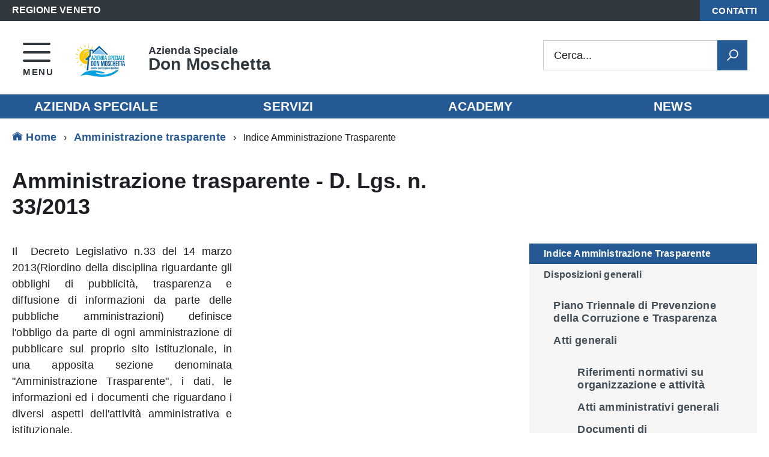

--- FILE ---
content_type: text/html; charset=UTF-8
request_url: https://www.donmoschetta.it/it/amministrazione-trasparente/indice/amministrazione-trasparente-d-lgs-n-33-2013
body_size: 8983
content:
<!DOCTYPE html><!--[if IE 8]><html class="no-js ie89 ie8" lang="it"><![endif]--><!--[if IE 9]><html class="no-js ie89 ie9" lang="it"><![endif]--><!--[if (gte IE 9)|!(IE)]><!--><html class="no-js" lang="it"><!--<![endif]--><head><meta charset="UTF-8" /><meta http-equiv="X-UA-Compatible" content="IE=edge" /><title>Amministrazione trasparente - D. Lgs. n. 33/2013 - Azienda speciale Don Moschetta</title><meta name="viewport" content="width=device-width, initial-scale=1.0" /><meta name="generator" content="CMS accessibile Enteweb R7 - by Q-Web srl - www.qweb.eu"/><meta name="author" content="Casa di riposo Don Moschetta"/><meta name="description" content="Azienda speciale Don Moschetta"/><meta name="keywords" content="Azienda speciale Don Moschetta"/><meta name="robots" content="index/follow"/><!-- OPEN GRAPH META --><meta property="og:title" content="Amministrazione trasparente - D. Lgs. n. 33/2013 - Azienda speciale Don Moschetta"/><meta property="og:type" content="website"/><meta property="og:url" content="https://www.donmoschetta.it/it/amministrazione-trasparente/indice/amministrazione-trasparente-d-lgs-n-33-2013" /><meta property="og:site_name" content="Amministrazione trasparente - D. Lgs. n. 33/2013 - Azienda speciale Don Moschetta"/><meta property="fb:admins" content="1439057861"/><meta property="og:description" content="Azienda speciale Don Moschetta"/><!-- END OPEN GRAPH META --><link rel="apple-touch-icon" sizes="57x57" href="/fav/apple-icon-57x57.png"><link rel="apple-touch-icon" sizes="60x60" href="/fav/apple-icon-60x60.png"><link rel="apple-touch-icon" sizes="72x72" href="/fav/apple-icon-72x72.png"><link rel="apple-touch-icon" sizes="76x76" href="/fav/apple-icon-76x76.png"><link rel="apple-touch-icon" sizes="114x114" href="/fav/apple-icon-114x114.png"><link rel="apple-touch-icon" sizes="120x120" href="/fav/apple-icon-120x120.png"><link rel="apple-touch-icon" sizes="144x144" href="/fav/apple-icon-144x144.png"><link rel="apple-touch-icon" sizes="152x152" href="/fav/apple-icon-152x152.png"><link rel="apple-touch-icon" sizes="180x180" href="/fav/apple-icon-180x180.png"><link rel="icon" type="image/png" sizes="192x192"  href="/fav/android-icon-192x192.png"><link rel="icon" type="image/png" sizes="32x32" href="/fav/favicon-32x32.png"><link rel="icon" type="image/png" sizes="96x96" href="/fav/favicon-96x96.png"><link rel="icon" type="image/png" sizes="16x16" href="/fav/favicon-16x16.png"><meta name="msapplication-TileImage" content="/fav/ms-icon-144x144.png"><link rel="manifest" href="/fav/manifest.json"><meta name="msapplication-TileColor" content="#30373d"><meta name="theme-color" content="#30373d"><link rel="preload" href="/build/IWT.min.js" as="script"><!--In alternativa a WebFontLoader è possibile caricare il font direttamente da Google<link href='//fonts.googleapis.com/css?family=Titillium+Web:400,400italic,700,' rel='stylesheet' type='text/css' />o dal repository locale (src/fonts)-->
<script type="text/javascript">
</script>
<!-- include HTML5shim per Explorer 8 --><script src="/build/vendor/modernizr.js"></script><link media="all" rel="stylesheet" href="/build/build.css"><script src="/build/vendor/jquery.min.js"></script><script src="/ew-inc/js/recaptcha.js"></script>
<!-- Google Tag Manager -->
<script>(function(w,d,s,l,i){w[l]=w[l]||[];w[l].push({'gtm.start':
new Date().getTime(),event:'gtm.js'});var f=d.getElementsByTagName(s)[0],
j=d.createElement(s),dl=l!='dataLayer'?'&l='+l:'';j.async=true;j.src=
'https://www.googletagmanager.com/gtm.js?id='+i+dl;f.parentNode.insertBefore(j,f);
})(window,document,'script','dataLayer','GTM-52L75M3');</script>
      <link as="style" href="/css/font.css" rel="preload"/>
      <link href="/css/font.css" rel="stylesheet" />
<!-- End Google Tag Manager -->
</head><body class="t-Pac "><!-- Google Tag Manager (noscript) --><noscript><iframe src="https://www.googletagmanager.com/ns.html?id=GTM-52L75M3"height="0" width="0" style="display:none;visibility:hidden"></iframe></noscript><!-- End Google Tag Manager (noscript) --><header class="Header Headroom--fixed js-Headroom u-hiddenPrint"><div class="Header-banner "><div class="Header-owner Headroom-hideme "><a href="https://www.regione.veneto.it" rel="nofollow" target="_blank" class="u-margin-top-xs u-inlineBlock u-padding-left-m u-padding-right-m"><span class="">REGIONE VENETO</span></a><a href="https://www.donmoschetta.it/it/contatti/contatti/contatta-l-azienda-speciale-don-moschetta" title="Contatti" class="Button u-background-50 u-text-r-s u-textWeight-700 u-padding-right-m u-padding-left-m u-textUppercase u-floatRight">Contatti</a><!-- <div class="Header-languages "><a href="#languages" data-menu-trigger="languages" class="Header-language u-border-none u-zindex-max u-inlineBlock"><span class="u-hiddenVisually">lingua attiva:</span><span class="">ITA</span><span class="u-hidden u-md-inlineBlock u-lg-inlineBlock">Italiano</span><span class="Icon Icon-expand u-padding-left-xs"></span></a><div id="languages" data-menu class="Dropdown-menu Header-language-other u-jsVisibilityHidden u-nojsDisplayNone"><span class="Icon-drop-down Dropdown-arrow u-color-white"></span><ul><li><a href="#1" class="u-padding-r-all"><span lang="en">English</span></a></li><li><a href="#1" class="u-padding-r-all"><span lang="ar">عربي</span></a></li><li><a href="#2" class="u-padding-r-all"><span lang="ch">中文网</span></a></li><li><a href="#3" class="u-padding-r-all"><span lang="de">Deutsch</span></a></li><li><a href="#8" class="u-padding-r-all"><span lang="es">Español</span></a></li><li><a href="#4" class="u-padding-r-all"><span lang="fr">Français</span></a></li><li><a href="#5" class="u-padding-r-all"><span lang="ja">日本語</span></a></li><li><a href="#6" class="u-padding-r-all"><span lang="pt">Portuguese</span></a></li><li><a href="#7" class="u-padding-r-all"><span lang="ru">НА РУССКОМ</span></a></li><li><a href="#10" class="u-padding-r-all"><span lang="uk">УКРАЇНСЬКA</span></a></li><li><a href="#9" class="u-padding-r-all"><span lang="tr">TÜRKÇE</span></a></li></ul></div></div> --></div></div><div class="Header-navbar "><div class="u-sizeFull Grid  Grid--withGutter Grid--alignMiddle"><div class="Header-toggle Grid-cell"><a class="Hamburger-toggleContainer js-fr-offcanvas-open u-nojsDisplayInlineBlock" href="#menu"aria-controls="menu" aria-label="accedi al menu" title="accedi al menu"><span class="Hamburger-toggle" role="presentation"></span><span class="Header-toggleText" role="presentation">Menu</span></a></div><div class="Header-logo Grid-cell" aria-hidden="true"><a class="u-floatRight" href="https://www.donmoschetta.it/it" tabindex="-1"><img src="/web-img/logo.jpg" alt="Don Moschetta - Logo"></a></div><div class="Header-title Grid-cell"><h1 class="Header-titleLink"><a href="https://www.donmoschetta.it/it"><small><strong>Azienda Speciale</strong></small>Don Moschetta</a></h1></div><div class="Header-searchTrigger Grid-cell"><button aria-controls="header-search" class="js-Header-search-trigger Icon Icon-search "title="attiva il form di ricerca" aria-label="attiva il form di ricerca" aria-hidden="false"></button><button aria-controls="header-search" class="js-Header-search-trigger Icon Icon-close u-hidden "title="disattiva il form di ricerca" aria-label="disattiva il form di ricerca" aria-hidden="true"></button></div><div class="Header-utils Grid-cell"><div class="Header-search" id="header-search"><form class="Form" action="/it/azienda-speciale-don-moschetta/chi-siamo/ricerca" method="post" id="form_ricerca_avanzata"><div class="Form-field Form-field--withPlaceholder Grid"><input id="advsearch_string" required class="Form-input Grid-cell u-sizeFill u-text-r-s" name="advsearch_string" value=""><label class="Form-label" for="advsearch_string">Cerca...</label><button class="Grid-cell u-sizeFit Icon-search u-background-50 u-color-white u-padding-all-s u-textWeight-700" title="Avvia la ricerca" aria-label="Avvia la ricerca"></button></div><input name="pages" id="pages" checked="checked" type="hidden"><input name="news" id="news" checked="checked" type="hidden"><input name="docs" id="docs" checked="checked" type="hidden"><input name="uffici" id="uffici"  type="hidden"></form></div></div></div></div><!-- Header-navbar --></header><section class="Offcanvas Offcanvas--left Offcanvas--modal js-fr-offcanvas u-jsVisibilityHidden u-nojsDisplayNone u-hiddenPrint" id="menu"><h2 class="u-hiddenVisually">Menu di navigazione</h2><div class="Offcanvas-content u-background-white"><div class="Offcanvas-toggleContainer u-background-50 u-jsHidden"><a class="Hamburger-toggleContainer u-block u-color-white u-padding-bottom-xxl u-padding-left-s u-padding-top-xxl js-fr-offcanvas-close"aria-controls="menu" aria-label="esci dalla navigazione" title="esci dalla navigazione" href="#"><span class="Hamburger-toggle is-active" aria-hidden="true"></span></a></div><nav><ul class="Linklist Linklist--padded Treeview Treeview--default js-Treeview"><li><a href="https://www.donmoschetta.it/it" title="SER Veneto - Homepage"><span class="u-text-r-s">Homepage</span></a></li><li><a href="https://www.donmoschetta.it/it/azienda-speciale-don-moschetta/chi-siamo/azienda-speciale-don-moschetta" accesskey="1"><span class="u-text-r-s">Azienda speciale Don Moschetta</span></a><ul class="Linklist Linklist--padded Treeview Treeview--default js-fr-treeview"><li><a href="https://www.donmoschetta.it/it/azienda-speciale-don-moschetta/chi-siamo/azienda-speciale-don-moschetta">Chi siamo</a></li><li><a href="https://www.donmoschetta.it/it/azienda-speciale-don-moschetta/donazioni-raccolta-fondi/sostieni-l-azienda-speciale-don-moschetta-1">Donazioni, raccolta fondi</a></li><li><a href="https://www.donmoschetta.it/it/azienda-speciale-don-moschetta/bandi-di-concorso/bandi-di-concorso-1">Bandi di concorso</a></li><li><a href="https://www.donmoschetta.it/it/azienda-speciale-don-moschetta/dove-siamo/dove-siamo">Dove siamo</a></li></ul></li><li><a href="https://www.donmoschetta.it/it/servizi/cosa-gestiamo-indice/servizi-gestiti-dall-azienda-speciale-don-moschetta" accesskey=""><span class="u-text-r-s">Servizi</span></a><ul class="Linklist Linklist--padded Treeview Treeview--default js-fr-treeview"><li><a href="https://www.donmoschetta.it/it/servizi/gestione-casa-di-riposo/gestione-casa-di-riposo-don-moschetta">Gestione Casa di riposo</a></li><li><a href="https://www.donmoschetta.it/it/servizi/gestione-campeggio-comunale/campeggio-comunale-santa-margherita">Gestione Campeggio comunale </a></li><li><a href="https://www.donmoschetta.it/it/servizi/parcheggi-comunali-strisce-blu/gestione-parcheggi-comunali-linee-blu">Parcheggi comunali, strisce blu</a></li><li><a href="https://www.donmoschetta.it/it/servizi/assistenza-e-servizio-pasti-a-domicilio/assistenza-domiciliare-pasti-a-domicilio">Assistenza e servizio pasti a domicilio</a></li><li><a href="https://www.donmoschetta.it/it/servizi/mercato-ittico-comunale/mercato-ittico-comunale">Mercato ittico comunale</a></li><li><a href="https://www.donmoschetta.it/it/servizi/mensa-scolastica/servizio-pasti-per-mense-scolastiche">Mensa scolastica</a></li><li><a href="https://www.donmoschetta.it/it/servizi/crosscare-20/crosscare-20">CrossCare 2.0</a></li></ul></li><li><a href="https://www.donmoschetta.it/it/academy/chi-siamo/azienda-speciale-don-moschetta" accesskey=""><span class="u-text-r-s">Academy</span></a></li><li><a href="https://www.donmoschetta.it/it/news-ed-eventi/news/visualizza" accesskey=""><span class="u-text-r-s">News ed Eventi</span></a></li><li><a href="https://www.donmoschetta.it/it/amministrazione-trasparente/indice/amministrazione-trasparente-d-lgs-n-33-2013" accesskey=""><span class="u-text-r-s">Amministrazione trasparente</span></a><ul class="Linklist Linklist--padded Treeview Treeview--default js-fr-treeview"><li><a href="https://www.donmoschetta.it/it/amministrazione-trasparente/indice/amministrazione-trasparente-d-lgs-n-33-2013">Indice Amministrazione Trasparente</a></li><li><a href="https://www.donmoschetta.it/it/amministrazione-trasparente/disposizioni-generali/disposizioni-generali">Disposizioni generali</a><ul><li><a href="https://www.donmoschetta.it/it/amministrazione-trasparente/piano-triennale-di-prevenzione-della-corruzione-e-trasparenza/piano-triennale-di-prevenzione-della-corruzione-e-trasparenza">Piano Triennale di Prevenzione della Corruzione e Trasparenza </a></li><li><a href="https://www.donmoschetta.it/it/amministrazione-trasparente/atti-generali/atti-generali">Atti generali</a></li><li><a href="https://www.donmoschetta.it/it/amministrazione-trasparente/oneri-informativi-per-cittadini-e-imprese/oneri-informativi-per-cittadini-e-imprese">Oneri informativi per cittadini e imprese</a></li><li><a href="https://www.donmoschetta.it/it/amministrazione-trasparente/scadenziario-obblighi-amministrativi/scadenziario-obblighi-amministrativi">Scadenziario obblighi amministrativi</a></li><li><a href="https://www.donmoschetta.it/it/amministrazione-trasparente/burocrazia-zero/burocrazia-zero">Burocrazia zero</a></li></ul></li><li><a href="https://www.donmoschetta.it/it/amministrazione-trasparente/organizzazione/organizzazione">Organizzazione</a><ul><li><a href="https://www.donmoschetta.it/it/amministrazione-trasparente/organi-di-indirizzo-politico/organi-di-indirizzo-politico">Titolari di incarichi politici, di amministrazione , di direzione o di governo</a></li><li><a href="https://www.donmoschetta.it/it/amministrazione-trasparente/sanzioni-per-la-mancata-comunicazione-dei-dati/sanzioni-per-la-mancata-comunicazione-dei-dati">Sanzioni per la mancata comunicazione dei dati</a></li><li><a href="https://www.donmoschetta.it/it/amministrazione-trasparente/articolazione-degli-uffici/articolazione-degli-uffici">Articolazione degli uffici</a></li><li><a href="https://www.donmoschetta.it/it/amministrazione-trasparente/telefono-e-posta-elettronica/telefono-e-posta-elettronica">Telefono e Posta Elettronica</a></li><li><a href="https://www.donmoschetta.it/it/amministrazione-trasparente/rendicontazione-gruppi-consiliari-regoinaliprovinciali/rendicontazione-gruppi-consiliari-regoinaliprovinciali">Rendicontazione gruppi consiliari regionali/provinciali</a></li></ul></li><li><a href="https://www.donmoschetta.it/it/amministrazione-trasparente/consulenti-e-collaboratori/consulenti-e-collaboratori">Consulenti e collaboratori</a><ul><li><a href="https://www.donmoschetta.it/it/amministrazione-trasparente/consulenti-e-collaboratori-1/consulenti-e-collaboratori">Consulenti e collaboratori</a></li><li><a href="https://www.donmoschetta.it/it/amministrazione-trasparente/dirigenti/dirigenti">Dirigenti</a></li></ul></li><li><a href="https://www.donmoschetta.it/it/amministrazione-trasparente/personale/personale">Personale</a><ul><li><a href="https://www.donmoschetta.it/it/amministrazione-trasparente/incarichi-amministrativi-di-vertice/incarichi-amministrativi-di-vertice">Titolari di incarichi dirigenziali  amministrativi di vertice</a></li><li><a href="https://www.donmoschetta.it/it/amministrazione-trasparente/dirigenti-non-generali/dirgenti-non-generali">Dirigenti non generali</a></li><li><a href="https://www.donmoschetta.it/it/amministrazione-trasparente/dirigenti-1/dirigenti">Dirigenti</a></li><li><a href="https://www.donmoschetta.it/it/amministrazione-trasparente/posizioni-organizzative/posizioni-organizzative">Posizioni organizzative</a></li><li><a href="https://www.donmoschetta.it/it/amministrazione-trasparente/dotazione-organica/dotazione-organica">Dotazione organica</a></li><li><a href="https://www.donmoschetta.it/it/amministrazione-trasparente/personale-non-a-tempo-indeterminato/personale-non-a-tempo-indeterminato">Personale non a tempo indeterminato</a></li><li><a href="https://www.donmoschetta.it/it/amministrazione-trasparente/tassi-di-assenza/tassi-di-assenza">Tassi di assenza</a></li><li><a href="https://www.donmoschetta.it/it/amministrazione-trasparente/incarichi-conferiti-e-autorizzati-ai-dipendenti-non-dirigenti/incarichi-conferiti-e-autorizzati-ai-dipendenti-non-dirigenti">Incarichi conferiti e autorizzati ai dipendenti (dirigenti e non dirigenti)</a></li><li><a href="https://www.donmoschetta.it/it/amministrazione-trasparente/contrattazione-collettiva/contrattazione-collettiva">Contrattazione collettiva</a></li><li><a href="https://www.donmoschetta.it/it/amministrazione-trasparente/contrattazione-integrativa/contrattazione-integrativa">Contrattazione Integrativa</a></li><li><a href="https://www.donmoschetta.it/it/amministrazione-trasparente/oiv/oiv">O.I.V.</a></li><li><a href="https://www.donmoschetta.it/it/amministrazione-trasparente/costo-del-personale/costo-del-personale">costo del personale</a></li></ul></li><li><a href="https://www.donmoschetta.it/it/amministrazione-trasparente/bandi-di-concorso-1/bandi-di-concorso">Bandi di concorso</a></li><li><a href="https://www.donmoschetta.it/it/amministrazione-trasparente/performance/performance">Performance</a></li><li><a href="https://www.donmoschetta.it/it/amministrazione-trasparente/enti-controllati/enti-controllati">Enti controllati</a></li><li><a href="https://www.donmoschetta.it/it/amministrazione-trasparente/attivita-e-procedimenti/attivit-e-procedimenti">Attività e procedimenti</a></li><li><a href="https://www.donmoschetta.it/it/amministrazione-trasparente/provvedimenti/provvedimenti">Provvedimenti</a><ul><li><a href="https://www.donmoschetta.it/it/amministrazione-trasparente/provvedimenti-organi-di-indirizzo-politico/provvedimenti-organi-di-indirizzo-politico">Provvedimenti organi di indirizzo politico </a></li><li><a href="https://www.donmoschetta.it/it/amministrazione-trasparente/provvedimenti-dei-dirigenti/provvedimenti-dei-dirigenti">Provvedimenti dei dirigenti amministrativi</a></li><li><a href="https://www.donmoschetta.it/it/amministrazione-trasparente/controlli-sulle-imprese/controlli-sulle-imprese">Controlli sulle imprese</a></li></ul></li><li><a href="https://www.donmoschetta.it/it/amministrazione-trasparente/Bandi di gara e contratti/bandi-di-gara-e-contratti">Bandi di gara e contratti</a><ul><li><a href="https://www.donmoschetta.it/it/amministrazione-trasparente/Avvisi/avvisi">Avvisi</a></li><li><a href="https://www.donmoschetta.it/it/amministrazione-trasparente/Procedure/2025-Procedure">Bandi di gara e contratti</a></li></ul></li><li><a href="https://www.donmoschetta.it/it/amministrazione-trasparente/sovvenzioni-contributi-sussidi-vantaggi-economici/sovvenzioni-contributi-sussidi-vantaggi-economici">Sovvenzioni, contributi, sussidi, vantaggi economici</a></li><li><a href="https://www.donmoschetta.it/it/amministrazione-trasparente/bilanci/bilanci">Bilanci</a></li><li><a href="https://www.donmoschetta.it/it/amministrazione-trasparente/beni-immobili-e-gestione-patrimonio/beni-immobili-e-gestione-patrimonio">Beni immobili e gestione patrimonio</a></li><li><a href="https://www.donmoschetta.it/it/amministrazione-trasparente/controlli-e-rilievi-sull-amministrazione/controlli-e-rilievi-sull-amministrazione">Controlli e rilievi sull'amministrazione</a><ul><li><a href="https://www.donmoschetta.it/it/amministrazione-trasparente/organi-di-revisione-amministrativo-contabile/organi-di-revisione-amministrativo-contabile">ORGANI DI REVISIONE AMMINISTRATIVO CONTABILE</a></li><li><a href="https://www.donmoschetta.it/it/amministrazione-trasparente/corte-dei-conti/corte-dei-conti">CORTE DEI CONTI</a></li></ul></li><li><a href="https://www.donmoschetta.it/it/amministrazione-trasparente/servizi-erogati/servizi-erogati">Servizi erogati</a></li><li><a href="https://www.donmoschetta.it/it/amministrazione-trasparente/pagamenti-dell-amministrazione/pagamenti-dell-amministrazione">Pagamenti dell'amministrazione</a><ul><li><a href="https://www.donmoschetta.it/it/amministrazione-trasparente/dati-sui-pagamenti/dati-sui-pagamenti">Dati sui pagamenti </a></li><li><a href="https://www.donmoschetta.it/it/amministrazione-trasparente/indicatore-di-tempestivita-dei-pagamenti/indicatore-di-tempestivita-dei-pagamenti">Indicatore di tempestività dei pagamenti </a></li><li><a href="https://www.donmoschetta.it/it/amministrazione-trasparente/iban-e-pagamenti-informatici/iban-e-pagamenti-informatici">IBAN e pagamenti informatici</a></li></ul></li><li><a href="https://www.donmoschetta.it/it/amministrazione-trasparente/opere-pubbliche/opere-pubbliche">Opere pubbliche</a></li><li><a href="https://www.donmoschetta.it/it/amministrazione-trasparente/pianificazione-del-territorio/pianificazione-e-governo-del-territorio">Pianificazione del territorio</a></li><li><a href="https://www.donmoschetta.it/it/amministrazione-trasparente/altri-contenuti/altri-contenuti">Altri contenuti</a><ul><li><a href="https://www.donmoschetta.it/it/amministrazione-trasparente/prevenzione-della-corruzione/prevenzione-della-corruzione">PREVENZIONE DELLA CORRUZIONE</a></li><li><a href="https://www.donmoschetta.it/it/amministrazione-trasparente/segnalazione-di-illecito-whistleblowing-1/segnalazioni-di-illecito-whistleblowing">SEGNALAZIONE DI ILLECITO - WHISTLEBLOWING </a></li><li><a href="https://www.donmoschetta.it/it/amministrazione-trasparente/accesso-civico/accesso-civico">ACCESSO CIVICO</a></li></ul></li><li><a href="https://www.donmoschetta.it/it/amministrazione-trasparente/informazioni-ambientali/informazioni-ambientali">Informazioni ambientali</a></li><li><a href="https://www.donmoschetta.it/it/amministrazione-trasparente/interventi-straordinari/interventi-straordinari-e-di-emergenza">Interventi straordinari</a></li></ul></li><li><a href="https://www.donmoschetta.it/it/contatti/contatti/contatta-l-azienda-speciale-don-moschetta" accesskey=""><span class="u-text-r-s">Contatti</span></a></li></ul></nav></div></section><section class="NavBanner u-background-50"><div class="Grid u-layout-medium u-layoutCenter"><div class="Grid-cell u-size-1of2 u-sm-size1of2 u-md-size1of4 u-lg-size1of4"><div class="NavBanner-item u-background-50 u-textCenter"><a class="" href="https://www.donmoschetta.it/it/azienda-speciale-don-moschetta/chi-siamo/azienda-speciale-don-moschetta" title="Azienda Speciale" target="">AZIENDA SPECIALE</a></div></div><div class="Grid-cell u-size-1of2 u-sm-size1of2 u-md-size1of4 u-lg-size1of4"><div class="NavBanner-item u-background-50 u-textCenter"><a class="" href="https://www.donmoschetta.it/it/servizi/cosa-gestiamo-indice/servizi-gestiti-dall-azienda-speciale-don-moschetta" title="Servizi" target="">SERVIZI</a></div></div><div class="Grid-cell u-size-1of2 u-sm-size1of2 u-md-size1of4 u-lg-size1of4"><div class="NavBanner-item u-background-50 u-textCenter"><a class="" href="https://www.donmoschetta.it/it/academy/servizi-di-formazione/don-moschetta-academy" title="Academy" target="">ACADEMY</a></div></div><div class="Grid-cell u-size-1of2 u-sm-size1of2 u-md-size1of4 u-lg-size1of4"><div class="NavBanner-item u-background-50 u-textCenter"><a class="" href="https://www.donmoschetta.it/it/news-ed-eventi/news/visualizza" title="News " target="">NEWS </a></div></div></div></section><div class="u-layout-r-withGutter u-padding-r-bottom"><nav class="u-layout-wide u-layoutCenter" aria-label="sei qui:" role="navigation"><ul class="Breadcrumb"><ul class="Breadcrumb"><li class="Breadcrumb-item"><a title="Vai alla homepage" class="Breadcrumb-link u-color-50" href="https://www.donmoschetta.it/it"><span class="Icon Icon-cs-home"></span> Home</a></li><li class="Breadcrumb-item"><a class="Breadcrumb-link u-color-50" data="" href="https://www.donmoschetta.it/it/amministrazione-trasparente/indice/amministrazione-trasparente-d-lgs-n-33-2013" title="Vai a Amministrazione trasparente">Amministrazione trasparente</a></li><li class="Breadcrumb-item"><span data="">Indice Amministrazione Trasparente</span></li></ul></ul></nav><section class="Pagecontent u-layout-wide u-layoutCenter"><div class="Grid Grid--withGutter"><div class="Grid-cell u-md-size2of3 u-lg-size2of3 u-padding-right-xxl"><h1 class="u-text-h2 u-margin-bottom-xxl u-padding-top-xxl">Amministrazione trasparente - D. Lgs. n. 33/2013</h1></div></div><div class="Grid Grid--withGutter"><div class="Grid-cell u-md-size2of3 u-lg-size2of3 u-padding-right-xxl u-margin-bottom-xl"><article class="Prose Textareacontent u-padding-right-xxl"><div class="Grid  Grid--withGutter">
<div style="text-align: justify;" class="Grid-cell u-size1of1 u-lg-size1of2 u-md-size1of2 u-sm-size1of2">
<p>Il&nbsp;&nbsp;Decreto Legislativo n.33 del 14 marzo 2013(Riordino della disciplina riguardante gli obblighi di pubblicit&agrave;, trasparenza e diffusione di informazioni da parte delle pubbliche amministrazioni) definisce l'obbligo da parte di ogni amministrazione di pubblicare sul proprio sito istituzionale, in una apposita sezione denominata "Amministrazione Trasparente", i dati, le informazioni ed i documenti che riguardano i diversi aspetti dell'attivit&agrave; amministrativa e istituzionale.</p>
<p>I dati personali pubblicati sono riutilizzabili solo alle condizioni previste dalla normativa vigente sul riuso dei dati pubblici (Direttiva Comunitaria 2003/98/CE e D.Lgs 36/2006 ), in termini compatibili con gli scopi per i quali sono stati raccolti e registrati e nel rispetto della normativa in materia di protezione dei dati personali.&nbsp;</p>
<p></p>
<p>&nbsp;</p>
<br /><br />
<ul>
<li><a href="https://www.donmoschetta.it/it/amministrazione-trasparente/disposizioni-generali/disposizioni-generali">Disposizioni generali</a></li>
<li><a href="https://www.donmoschetta.it/it/amministrazione-trasparente/organizzazione/organizzazione">Organizzazione</a></li>
<li><a href="https://www.donmoschetta.it/it/amministrazione-trasparente/consulenti-e-collaboratori/consulenti-e-collaboratori">Consulenti e collaboratori</a></li>
<li><a href="https://www.donmoschetta.it/it/amministrazione-trasparente/personale/personale">Personale</a></li>
<li><a href="https://www.donmoschetta.it/it/amministrazione-trasparente/bandi-di-concorso-1/bandi-di-concorso">Bandi di concorso</a></li>
<li><a href="https://www.donmoschetta.it/it/amministrazione-trasparente/performance/performance">Performance</a></li>
<li><a href="https://www.donmoschetta.it/it/amministrazione-trasparente/enti-controllati/enti-controllati">Enti controllati</a></li>
<li><a href="https://www.donmoschetta.it/it/amministrazione-trasparente/attivita-e-procedimenti/attivit-e-procedimenti">Attivit&agrave; e procedimenti</a></li>
<li><a href="https://www.donmoschetta.it/it/amministrazione-trasparente/provvedimenti/provvedimenti">Provvedimenti</a></li>
<li><a href="https://www.donmoschetta.it/it/amministrazione-trasparente/Bandi di gara e contratti/bandi-di-gara-e-contratti">Bandi di gara e contratti</a></li>
<li><a href="https://www.donmoschetta.it/it/amministrazione-trasparente/sovvenzioni-contributi-sussidi-vantaggi-economici/sovvenzioni-contributi-sussidi-vantaggi-economici">Sovvenzioni, contributi, sussidi, vantaggi economici</a></li>
<li><a href="https://www.donmoschetta.it/it/amministrazione-trasparente/bilanci/bilanci">Bilanci</a></li>
<li><a href="https://www.donmoschetta.it/it/amministrazione-trasparente/beni-immobili-e-gestione-patrimonio/beni-immobili-e-gestione-patrimonio">Beni immobili e gestione patrimonio</a></li>
<li><a href="https://www.donmoschetta.it/it/amministrazione-trasparente/controlli-e-rilievi-sull-amministrazione/controlli-e-rilievi-sull-amministrazione">Controlli e rilievi sull'amministrazione</a></li>
<li><a href="https://www.donmoschetta.it/it/amministrazione-trasparente/servizi-erogati/servizi-erogati">Servizi erogati</a></li>
<li><a href="https://www.donmoschetta.it/it/amministrazione-trasparente/pagamenti-dell-amministrazione/pagamenti-dell-amministrazione">Pagamenti dell'Amministrazione</a></li>
<li><a href="https://www.donmoschetta.it/it/amministrazione-trasparente/opere-pubbliche/opere-pubbliche">Opere pubbliche</a></li>
<li><a href="https://www.donmoschetta.it/it/amministrazione-trasparente/pianificazione-del-territorio/pianificazione-e-governo-del-territorio">Pianificazione e governo del territorio</a></li>
<li><a href="https://www.donmoschetta.it/it/amministrazione-trasparente/informazioni-ambientali/informazioni-ambientali">Informazioni ambientali</a></li>
<li><a href="https://www.donmoschetta.it/it/amministrazione-trasparente/interventi-straordinari/interventi-straordinari-e-di-emergenza">Interventi straordinari e di emergenza</a></li>
<li><a href="https://www.donmoschetta.it/it/amministrazione-trasparente/altri-contenuti/altri-contenuti">Altri contenuti</a>&nbsp;</li>
</ul>
</div>
<br />
<p>&nbsp;</p>
<br /><br /><br /><br /><br /></div></article><span class="u-color-grey-90 u-textItalic"><p class="u-padding-top-xxl"> Data creazione: 23-05-2018 |  Data ultima modifica : 12-03-2024</p></span></div><div class="Grid-cell u-md-size1of3 u-lg-size1of3 u-padding-left-xl u-margin-bottom-xl"><nav class="Menu u-background-grey-10"><ul><li class="Menu--item"><a href="https://www.donmoschetta.it/it/amministrazione-trasparente/indice/amministrazione-trasparente-d-lgs-n-33-2013" class="Menu--a Menu--lev1 Menu--on Menu--active" title="">Indice Amministrazione Trasparente</a><li class="Menu--item"><a href="https://www.donmoschetta.it/it/amministrazione-trasparente/disposizioni-generali/disposizioni-generali" class="Menu--a Menu--lev1 " title="">Disposizioni generali</a><ul><li class="Menu--item"><a href="https://www.donmoschetta.it/it/amministrazione-trasparente/piano-triennale-di-prevenzione-della-corruzione-e-trasparenza/piano-triennale-di-prevenzione-della-corruzione-e-trasparenza" class="Menu--a Menu--lev2 " title="">Piano Triennale di Prevenzione della Corruzione e Trasparenza </a><li class="Menu--item"><a href="https://www.donmoschetta.it/it/amministrazione-trasparente/atti-generali/atti-generali" class="Menu--a Menu--lev2 " title="">Atti generali</a><ul><li class="Menu--item"><a href="https://www.donmoschetta.it/it/amministrazione-trasparente/riferimenti-normativi-su-organizzazione-e-attivita/riferimenti-normativi-su-organizzazione-e-attivita" class="Menu--a Menu--lev2 " title="">Riferimenti normativi su organizzazione e attività </a><li class="Menu--item"><a href="https://www.donmoschetta.it/it/amministrazione-trasparente/atti-amministrativi-generali/atti-amministrativi-generali" class="Menu--a Menu--lev2 " title="">Atti amministrativi generali </a><li class="Menu--item"><a href="https://www.donmoschetta.it/it/amministrazione-trasparente/documenti-di-programmazione-strategico-gestionale/documenti-di-programmazione-strategico-gestionale" class="Menu--a Menu--lev2 " title="">Documenti di programmazione strategico-gestionale</a><li class="Menu--item"><a href="https://www.donmoschetta.it/it/amministrazione-trasparente/statuti/statuto" class="Menu--a Menu--lev2 " title="">Statuto</a><li class="Menu--item"><a href="https://www.donmoschetta.it/it/amministrazione-trasparente/codice-disciplinare-e-codice-di-condotta/codice-disciplinare-e-codice-di-condotta" class="Menu--a Menu--lev2 " title="">Codice disciplinare e codice di condotta </a></li></ul><li class="Menu--item"><a href="https://www.donmoschetta.it/it/amministrazione-trasparente/oneri-informativi-per-cittadini-e-imprese/oneri-informativi-per-cittadini-e-imprese" class="Menu--a Menu--lev2 " title="">Oneri informativi per cittadini e imprese</a><li class="Menu--item"><a href="https://www.donmoschetta.it/it/amministrazione-trasparente/scadenziario-obblighi-amministrativi/scadenziario-obblighi-amministrativi" class="Menu--a Menu--lev2 " title="">Scadenziario obblighi amministrativi</a><li class="Menu--item"><a href="https://www.donmoschetta.it/it/amministrazione-trasparente/burocrazia-zero/burocrazia-zero" class="Menu--a Menu--lev2 " title="">Burocrazia zero</a></li></ul><li class="Menu--item"><a href="https://www.donmoschetta.it/it/amministrazione-trasparente/organizzazione/organizzazione" class="Menu--a Menu--lev1 " title="">Organizzazione</a><ul><li class="Menu--item"><a href="https://www.donmoschetta.it/it/amministrazione-trasparente/organi-di-indirizzo-politico/organi-di-indirizzo-politico" class="Menu--a Menu--lev2 " title="">Titolari di incarichi politici, di amministrazione , di direzione o di governo</a><li class="Menu--item"><a href="https://www.donmoschetta.it/it/amministrazione-trasparente/sanzioni-per-la-mancata-comunicazione-dei-dati/sanzioni-per-la-mancata-comunicazione-dei-dati" class="Menu--a Menu--lev2 " title="">Sanzioni per la mancata comunicazione dei dati</a><li class="Menu--item"><a href="https://www.donmoschetta.it/it/amministrazione-trasparente/articolazione-degli-uffici/articolazione-degli-uffici" class="Menu--a Menu--lev2 " title="">Articolazione degli uffici</a><li class="Menu--item"><a href="https://www.donmoschetta.it/it/amministrazione-trasparente/telefono-e-posta-elettronica/telefono-e-posta-elettronica" class="Menu--a Menu--lev2 " title="">Telefono e Posta Elettronica</a><li class="Menu--item"><a href="https://www.donmoschetta.it/it/amministrazione-trasparente/rendicontazione-gruppi-consiliari-regoinaliprovinciali/rendicontazione-gruppi-consiliari-regoinaliprovinciali" class="Menu--a Menu--lev2 " title="">Rendicontazione gruppi consiliari regionali/provinciali</a></li></ul><li class="Menu--item"><a href="https://www.donmoschetta.it/it/amministrazione-trasparente/consulenti-e-collaboratori/consulenti-e-collaboratori" class="Menu--a Menu--lev1 " title="">Consulenti e collaboratori</a><ul><li class="Menu--item"><a href="https://www.donmoschetta.it/it/amministrazione-trasparente/consulenti-e-collaboratori-1/consulenti-e-collaboratori" class="Menu--a Menu--lev2 " title="">Consulenti e collaboratori</a><li class="Menu--item"><a href="https://www.donmoschetta.it/it/amministrazione-trasparente/dirigenti/dirigenti" class="Menu--a Menu--lev2 " title="">Dirigenti</a></li></ul><li class="Menu--item"><a href="https://www.donmoschetta.it/it/amministrazione-trasparente/personale/personale" class="Menu--a Menu--lev1 " title="">Personale</a><ul><li class="Menu--item"><a href="https://www.donmoschetta.it/it/amministrazione-trasparente/incarichi-amministrativi-di-vertice/incarichi-amministrativi-di-vertice" class="Menu--a Menu--lev2 " title="">Titolari di incarichi dirigenziali  amministrativi di vertice</a><li class="Menu--item"><a href="https://www.donmoschetta.it/it/amministrazione-trasparente/dirigenti-non-generali/dirgenti-non-generali" class="Menu--a Menu--lev2 " title="">Dirigenti non generali</a><li class="Menu--item"><a href="https://www.donmoschetta.it/it/amministrazione-trasparente/dirigenti-1/dirigenti" class="Menu--a Menu--lev2 " title="">Dirigenti</a><li class="Menu--item"><a href="https://www.donmoschetta.it/it/amministrazione-trasparente/posizioni-organizzative/posizioni-organizzative" class="Menu--a Menu--lev2 " title="">Posizioni organizzative</a><li class="Menu--item"><a href="https://www.donmoschetta.it/it/amministrazione-trasparente/dotazione-organica/dotazione-organica" class="Menu--a Menu--lev2 " title="">Dotazione organica</a><li class="Menu--item"><a href="https://www.donmoschetta.it/it/amministrazione-trasparente/personale-non-a-tempo-indeterminato/personale-non-a-tempo-indeterminato" class="Menu--a Menu--lev2 " title="">Personale non a tempo indeterminato</a><li class="Menu--item"><a href="https://www.donmoschetta.it/it/amministrazione-trasparente/tassi-di-assenza/tassi-di-assenza" class="Menu--a Menu--lev2 " title="">Tassi di assenza</a><li class="Menu--item"><a href="https://www.donmoschetta.it/it/amministrazione-trasparente/incarichi-conferiti-e-autorizzati-ai-dipendenti-non-dirigenti/incarichi-conferiti-e-autorizzati-ai-dipendenti-non-dirigenti" class="Menu--a Menu--lev2 " title="">Incarichi conferiti e autorizzati ai dipendenti (dirigenti e non dirigenti)</a><li class="Menu--item"><a href="https://www.donmoschetta.it/it/amministrazione-trasparente/contrattazione-collettiva/contrattazione-collettiva" class="Menu--a Menu--lev2 " title="">Contrattazione collettiva</a><li class="Menu--item"><a href="https://www.donmoschetta.it/it/amministrazione-trasparente/contrattazione-integrativa/contrattazione-integrativa" class="Menu--a Menu--lev2 " title="">Contrattazione Integrativa</a><li class="Menu--item"><a href="https://www.donmoschetta.it/it/amministrazione-trasparente/oiv/oiv" class="Menu--a Menu--lev2 " title="">O.I.V.</a><li class="Menu--item"><a href="https://www.donmoschetta.it/it/amministrazione-trasparente/costo-del-personale/costo-del-personale" class="Menu--a Menu--lev2 " title="">costo del personale</a></li></ul><li class="Menu--item"><a href="https://www.donmoschetta.it/it/amministrazione-trasparente/bandi-di-concorso-1/bandi-di-concorso" class="Menu--a Menu--lev1 " title="">Bandi di concorso</a><li class="Menu--item"><a href="https://www.donmoschetta.it/it/amministrazione-trasparente/performance/performance" class="Menu--a Menu--lev1 " title="">Performance</a><li class="Menu--item"><a href="https://www.donmoschetta.it/it/amministrazione-trasparente/attivita-e-procedimenti/attivit-e-procedimenti" class="Menu--a Menu--lev1 " title="">Attività e procedimenti</a><li class="Menu--item"><a href="https://www.donmoschetta.it/it/amministrazione-trasparente/enti-controllati/enti-controllati" class="Menu--a Menu--lev1 " title="">Enti controllati</a><li class="Menu--item"><a href="https://www.donmoschetta.it/it/amministrazione-trasparente/provvedimenti/provvedimenti" class="Menu--a Menu--lev1 " title="">Provvedimenti</a><ul><li class="Menu--item"><a href="https://www.donmoschetta.it/it/amministrazione-trasparente/provvedimenti-organi-di-indirizzo-politico/provvedimenti-organi-di-indirizzo-politico" class="Menu--a Menu--lev2 " title="">Provvedimenti organi di indirizzo politico </a><li class="Menu--item"><a href="https://www.donmoschetta.it/it/amministrazione-trasparente/provvedimenti-dei-dirigenti/provvedimenti-dei-dirigenti" class="Menu--a Menu--lev2 " title="">Provvedimenti dei dirigenti amministrativi</a><li class="Menu--item"><a href="https://www.donmoschetta.it/it/amministrazione-trasparente/controlli-sulle-imprese/controlli-sulle-imprese" class="Menu--a Menu--lev2 " title="">Controlli sulle imprese</a></li></ul><li class="Menu--item"><a href="https://www.donmoschetta.it/it/amministrazione-trasparente/Bandi di gara e contratti/bandi-di-gara-e-contratti" class="Menu--a Menu--lev1 " title="">Bandi di gara e contratti</a><ul><li class="Menu--item"><a href="https://www.donmoschetta.it/it/amministrazione-trasparente/Avvisi/avvisi" class="Menu--a Menu--lev2 " title="">Avvisi</a><li class="Menu--item"><a href="https://www.donmoschetta.it/it/amministrazione-trasparente/Procedure/2025-Procedure" class="Menu--a Menu--lev2 " title="">Bandi di gara e contratti</a></li></ul><li class="Menu--item"><a href="https://www.donmoschetta.it/it/amministrazione-trasparente/sovvenzioni-contributi-sussidi-vantaggi-economici/sovvenzioni-contributi-sussidi-vantaggi-economici" class="Menu--a Menu--lev1 " title="">Sovvenzioni, contributi, sussidi, vantaggi economici</a><li class="Menu--item"><a href="https://www.donmoschetta.it/it/amministrazione-trasparente/bilanci/bilanci" class="Menu--a Menu--lev1 " title="">Bilanci</a><li class="Menu--item"><a href="https://www.donmoschetta.it/it/amministrazione-trasparente/beni-immobili-e-gestione-patrimonio/beni-immobili-e-gestione-patrimonio" class="Menu--a Menu--lev1 " title="">Beni immobili e gestione patrimonio</a><li class="Menu--item"><a href="https://www.donmoschetta.it/it/amministrazione-trasparente/controlli-e-rilievi-sull-amministrazione/controlli-e-rilievi-sull-amministrazione" class="Menu--a Menu--lev1 " title="">Controlli e rilievi sull'amministrazione</a><ul><li class="Menu--item"><a href="/?area=9&amp;menu=119&amp;page=&amp;lingua=4" class="Menu--a Menu--lev2 " title="">ATTESTAZIONI OIV</a><ul><li class="Menu--item"><a href="https://www.donmoschetta.it/it/amministrazione-trasparente/attestazione-2021/attestazione-2021" class="Menu--a Menu--lev2 " title="">ATTESTAZIONE 2021</a><li class="Menu--item"><a href="https://www.donmoschetta.it/it/amministrazione-trasparente/attestazione-2022/attestazione-2022" class="Menu--a Menu--lev2 " title="">ATTESTAZIONE 2022</a><li class="Menu--item"><a href="https://www.donmoschetta.it/it/amministrazione-trasparente/attestazione-2023/attestazione-2023" class="Menu--a Menu--lev2 " title="">ATTESTAZIONE 2023</a><li class="Menu--item"><a href="https://www.donmoschetta.it/it/amministrazione-trasparente/attestazione-2024/attestazione-2024" class="Menu--a Menu--lev2 " title="">ATTESTAZIONE 2024</a><li class="Menu--item"><a href="https://www.donmoschetta.it/it/amministrazione-trasparente/attestazione-2025/attestazione-2025" class="Menu--a Menu--lev2 " title="">ATTESTAZIONE 2025</a></li></ul><li class="Menu--item"><a href="https://www.donmoschetta.it/it/amministrazione-trasparente/organi-di-revisione-amministrativo-contabile/organi-di-revisione-amministrativo-contabile" class="Menu--a Menu--lev2 " title="">ORGANI DI REVISIONE AMMINISTRATIVO CONTABILE</a><li class="Menu--item"><a href="https://www.donmoschetta.it/it/amministrazione-trasparente/corte-dei-conti/corte-dei-conti" class="Menu--a Menu--lev2 " title="">CORTE DEI CONTI</a></li></ul><li class="Menu--item"><a href="https://www.donmoschetta.it/it/amministrazione-trasparente/servizi-erogati/servizi-erogati" class="Menu--a Menu--lev1 " title="">Servizi erogati</a><li class="Menu--item"><a href="https://www.donmoschetta.it/it/amministrazione-trasparente/pagamenti-dell-amministrazione/pagamenti-dell-amministrazione" class="Menu--a Menu--lev1 " title="">Pagamenti dell'amministrazione</a><ul><li class="Menu--item"><a href="https://www.donmoschetta.it/it/amministrazione-trasparente/dati-sui-pagamenti/dati-sui-pagamenti" class="Menu--a Menu--lev2 " title="">Dati sui pagamenti </a><li class="Menu--item"><a href="https://www.donmoschetta.it/it/amministrazione-trasparente/indicatore-di-tempestivita-dei-pagamenti/indicatore-di-tempestivita-dei-pagamenti" class="Menu--a Menu--lev2 " title="">Indicatore di tempestività dei pagamenti </a><ul><li class="Menu--item"><a href="https://www.donmoschetta.it/it/amministrazione-trasparente/ammontare-complessivo-dei-debiti-1/ammontare-complessivo-dei-debiti" class="Menu--a Menu--lev2 " title="">Ammontare complessivo dei debiti </a><li class="Menu--item"><a href="https://www.donmoschetta.it/it/amministrazione-trasparente/indicatore-di-tempestivita-dei-pagamenti-1/indicatore-di-tempestivita-dei-pagamenti" class="Menu--a Menu--lev2 " title="">Indicatore di tempestività dei pagamenti </a></li></ul><li class="Menu--item"><a href="https://www.donmoschetta.it/it/amministrazione-trasparente/iban-e-pagamenti-informatici/iban-e-pagamenti-informatici" class="Menu--a Menu--lev2 " title="">IBAN e pagamenti informatici</a></li></ul><li class="Menu--item"><a href="https://www.donmoschetta.it/it/amministrazione-trasparente/opere-pubbliche/opere-pubbliche" class="Menu--a Menu--lev1 " title="">Opere pubbliche</a><li class="Menu--item"><a href="https://www.donmoschetta.it/it/amministrazione-trasparente/pianificazione-del-territorio/pianificazione-e-governo-del-territorio" class="Menu--a Menu--lev1 " title="">Pianificazione del territorio</a><li class="Menu--item"><a href="https://www.donmoschetta.it/it/amministrazione-trasparente/altri-contenuti/altri-contenuti" class="Menu--a Menu--lev1 " title="">Altri contenuti</a><ul><li class="Menu--item"><a href="https://www.donmoschetta.it/it/amministrazione-trasparente/prevenzione-della-corruzione/prevenzione-della-corruzione" class="Menu--a Menu--lev2 " title="">PREVENZIONE DELLA CORRUZIONE</a><ul><li class="Menu--item"><a href="https://www.donmoschetta.it/it/amministrazione-trasparente/piano-triennale-per-la-prevenzione-della-corruzione-e-trasparenza/piano-triennale-per-la-prevenzione-della-corruzione-e-trasparenza" class="Menu--a Menu--lev2 " title="">Piano triennale per la prevenzione della corruzione e trasparenza</a><li class="Menu--item"><a href="https://www.donmoschetta.it/it/amministrazione-trasparente/responsabile-della-prevenzione-della-corruzione-e-della-trasparenza/responsabile-della-prevenzione-della-corruzione-e-della-trasparenza" class="Menu--a Menu--lev2 " title="">Responsabile della prevenzione della corruzione e della trasparenza</a><li class="Menu--item"><a href="https://www.donmoschetta.it/it/amministrazione-trasparente/regolamenti-per-la-prevenzione-e-la-repressione-della-corruzione-e-dellillegalita/regolamenti-per-la-prevenzione-e-la-repressione-della-corruzione-e-dellillegalita" class="Menu--a Menu--lev2 " title="">Regolamenti per la prevenzione e la repressione della corruzione e dell'illegalità </a><li class="Menu--item"><a href="https://www.donmoschetta.it/it/amministrazione-trasparente/relazione-del-responsabile-delal-prevenzione-della-corruzione-e-della-trasparenza/responsabile-della-prevenzione-della-corruzione-e-della-trasparenza" class="Menu--a Menu--lev2 " title="">Relazione del responsabile della prevenzione della corruzione e della trasparenza</a><li class="Menu--item"><a href="https://www.donmoschetta.it/it/amministrazione-trasparente/provvedimenti-adottati-dallanac-ed-atti-di-adeguamento-a-tali-provvedimenti/provvedimenti-adottati-dallanac-ed-atti-di-adeguamento-a-tali-provvedimenti-in-materia-di-vigilanza-e-controllo-nellanticorruzione" class="Menu--a Menu--lev2 " title="">Provvedimenti adottati dall'ANAC ed atti di adeguamento a tali provvedimenti </a><li class="Menu--item"><a href="https://www.donmoschetta.it/it/amministrazione-trasparente/atti-di-accertamento-delle-violazioni-delle-disposizioni-di-cui-al-dlgs-392013/atti-di-accertamento-delle-violazioni-delle-disposizioni-di-cui-al-dlgs-392013" class="Menu--a Menu--lev2 " title="">Atti di accertamento delle violazioni delle disposizioni di cui al D.Lgs. 39/2013</a></li></ul><li class="Menu--item"><a href="https://www.donmoschetta.it/it/amministrazione-trasparente/segnalazione-di-illecito-whistleblowing-1/segnalazioni-di-illecito-whistleblowing" class="Menu--a Menu--lev2 " title="">SEGNALAZIONE DI ILLECITO - WHISTLEBLOWING </a><li class="Menu--item"><a href="https://www.donmoschetta.it/it/amministrazione-trasparente/accesso-civico/accesso-civico" class="Menu--a Menu--lev2 " title="">ACCESSO CIVICO</a></li></ul><li class="Menu--item"><a href="https://www.donmoschetta.it/it/amministrazione-trasparente/informazioni-ambientali/informazioni-ambientali" class="Menu--a Menu--lev1 " title="">Informazioni ambientali</a><li class="Menu--item"><a href="https://www.donmoschetta.it/it/amministrazione-trasparente/interventi-straordinari/interventi-straordinari-e-di-emergenza" class="Menu--a Menu--lev1 " title="">Interventi straordinari</a></li></ul></nav></div></div></section></div><footer class="FooterCustom u-background-grey-80 u-layout-r-withGutter"><div class="u-layout-wide u-layoutCenter u-margin-r-top"><div class="u-cf  Grid"><div class="Grid u-sizeFull u-lg-size1of2 u-md-size2of3 u-sm-size2of3 u-margin-bottom-l"><div class="Grid-cell u-size4of12 u-lg-size2of12 u-md-size1of6 u-sm-size1of4 u-padding-right-s"><img class="FooterCustom-logo" src="/public/loghi/azienda-speciale-w.png" alt="Azienda Speciale"></div><div class="Grid-cell u-size8of12 u-lg-size10of12 u-md-size5of6 u-sm-size3of4"><strong>Azienda Speciale</strong><p class="FooterCustom-siteName"><strong>Don Moschetta</strong></p></div></div><div class="Grid u-sizeFull u-lg-size1of2 u-md-size1of3 u-sm-size1of3 u-margin-bottom-l"><div class="Grid u-sizeFull"><div class="Grid-cell u-size2of3 u-lg-size1of3 u-lg-before2of3 u-md-size2of3 u-md-before1of3 u-sm-size2of3 u-sm-before1of3"><a href="http://www.casadiriposodonmoschetta.it/" target="" title="Logo Casa di Riposo"><img class="FooterCustom-logo u-sizeFull" src="/public/logo-casa-riposo-footer.jpg" alt="Logo Casa di Riposo"></a></div></div></div></div><div class="Grid Grid--withGutter"><div class="FooterCustom-block Grid-cell u-md-size1of4 u-lg-size1of4 u-sm-size2of4"><h3 class="FooterCustom-blockTitle u-text-h4">Sede</h3><div class="FooterCustom-subBlock"><p>Viale Michelangelo Buonarroti, 10</p>
<p>30021 Caorle, Venezia - Italia&nbsp;</p>
<p><strong>Tel:</strong> +39 0421 219411</p>
<p><strong>Fax</strong> +39 0421 210359</p>
<p><strong>E:</strong> <a href="mailto:segreteria@donmoschetta.it">segreteria@donmoschetta.it</a></p>
<br /><a target="_blank" href="https://www.google.it/maps/place/Casa+di+Riposo+Don+Moschetta+Azienda+Speciale+Don+Moschetta/@45.5983059,12.8762973,17z/data=!3m1!4b1!4m5!3m4!1s0x477bf1a18ed97085:0x743e9ce9f9139853!8m2!3d45.5983022!4d12.878486" rel="noopener">Guarda la mappa &gt;</a></div></div><div class="FooterCustom-block Grid-cell u-md-size1of4 u-lg-size1of4 u-sm-size2of4"><h3 class="FooterCustom-blockTitle u-text-h4">Dati di fatturazione</h3><div class="FooterCustom-subBlock"><p><strong>P.IVA</strong> 04053410272</p>
<p><strong>CF</strong> 04053410272</p>
<p><strong>SDI</strong>&nbsp;T04ZHR3</p></div></div><div class="FooterCustom-block Grid-cell u-md-size1of4 u-lg-size1of4 u-sm-size2of4"><h3 class="FooterCustom-blockTitle u-text-h4">Trasparenza</h3><div class="FooterCustom-subBlock"><ul>
<li><span style="color: #33cccc;"><a style="color: #33cccc;" target="_blank" href="https://www.donmoschetta.it/it/amministrazione-trasparente/indice/amministrazione-trasparente-d-lgs-n-33-2013" rel="noopener">Amministrazione trasparente</a></span></li>
<li><span style="color: #33cccc;"><a style="color: #33cccc;" href="https://www.donmoschetta.it/it/contatti/contatti/contatta-l-azienda-speciale-don-moschetta">Orari e recapiti uffici</a></span></li>
</ul></div></div><div class="FooterCustom-block Grid-cell u-md-size1of4 u-lg-size1of4 u-sm-size2of4"><h3 class="FooterCustom-blockTitle u-text-h4">Pagine utili</h3><div class="FooterCustom-subBlock"><ul>
<li><a target="_blank" href="https://www.donmoschetta.it/it/pagine-utili/accessibilit/informazioni-sulla-privacy" rel="noopener">Privacy</a></li>
<li><a target="_blank" href="https://www.donmoschetta.it/it/pagine-utili/accessibilit/cookie-policy" rel="noopener">Cookie</a></li>
<li><a target="_blank" href="https://www.donmoschetta.it/it/pagine-utili/accessibilit/accessibilita" rel="noopener">Accessibilit&agrave;</a></li>
<li><a target="_blank" href="https://form.agid.gov.it/view/28db0b60-988d-11f0-a7b7-6f94001b3e89" rel="noopener">Dichiarazione Accessibilit&agrave;</a></li>
<li><a href="https://www.donmoschetta.it/it/pagine-utili/accessibilit/mappa-del-sito">Mappa del sito</a></li>
<li><a href="/it/contatti/contatti/meccanismo-di-feedback">Meccanismo di feedback</a></li>
</ul></div></div></div></div></footer><div class="u-sizeFull u-background-grey-90"><ul class="FooterCustom-links u-cf u-padding-r-all"><li class="u-color-white">&copy; 2026 Azienda Speciale Don Moschetta - Tutti i diritti riservati - <a class="u-color-white" href="https://www.qweb.eu" target="_blank" title="Web Agency Venezia">Web Agency QWeb</a></li></ul></div><a href="#" title="torna all'inizio del contenuto" class="ScrollTop js-scrollTop js-scrollTo"><i class="ScrollTop-icon Icon-collapse" aria-hidden="true"></i><span class="u-hiddenVisually">torna all'inizio del contenuto</span></a><!--[if IE 8]><script src="/build/vendor/respond.min.js"></script><script src="/build/vendor/rem.min.js"></script><script src="/build/vendor/selectivizr.js"></script><script src="/build/vendor/slice.js"></script><![endif]--><!--[if lte IE 9]><script src="/build/vendor/polyfill.min.js"></script><![endif]--><!-- sostituire questo percorso con quello degli assets javascript nel proprio sito web:è il percorso, relativo alla webroot, della directory che contiene il file IWT.min.js e i file *.chunk.js --><script>__PUBLIC_PATH__ = '/build/'</script><script src="/build/IWT.min.js"></script></body></html>

--- FILE ---
content_type: application/javascript
request_url: https://www.donmoschetta.it/build/4.chunk.js
body_size: 8131
content:
webpackJsonpIWT([4],{48:function(a,t,e){"use strict";/*!
	Modaal - accessible modals - v0.3.1
	by Humaan, for all humans.
	http://humaan.com
 */
!function(a){var t={init:function(t,e){var o=this;o.dom=a("body"),o.$elem=a(e),o.options=a.extend({},a.fn.modaal.options,o.$elem.data(),t),o.xhr=null,o.scope={is_open:!1,id:"modaal_"+(new Date).getTime()+Math.random().toString(16).substring(2)},o.$elem.attr("data-modaal-scope",o.scope.id),o.private_options={active_class:"is_active"},o.lastFocus=null,o.options.is_locked||"confirm"==o.options.type||o.options.hide_close?o.scope.close_btn="":o.scope.close_btn='<button type="button" class="modaal-close" id="modaal-close" aria-label="'+o.options.close_aria_label+'"><span>'+o.options.close_text+"</span></button>","none"===o.options.animation&&(o.options.animation_speed=0,o.options.after_callback_delay=0),a(e).on("click.Modaal",function(a){a.preventDefault();var t;if(o.lastFocus=document.activeElement,!1!==o.options.should_open&&("function"!=typeof o.options.should_open||!1!==o.options.should_open())){switch(o.options.before_open.call(o,a),o.options.type){case"inline":o.create_basic();break;case"ajax":t=o.options.source(o.$elem,o.$elem.attr("href")),o.fetch_ajax(t);break;case"confirm":o.options.is_locked=!0,o.create_confirm();break;case"image":o.create_image();break;case"iframe":t=o.options.source(o.$elem,o.$elem.attr("href")),o.create_iframe(t);break;case"video":o.create_video(o.$elem.attr("href"));break;case"instagram":o.create_instagram()}o.watch_events()}}),!0===o.options.start_open&&a(e).click()},watch_events:function(){var t=this;t.dom.off("click.Modaal keyup.Modaal keydown.Modaal"),t.dom.on("keydown.Modaal",function(e){var o=e.keyCode,i=e.target;9==o&&t.scope.is_open&&(a.contains(document.getElementById(t.scope.id),i)||a("#"+t.scope.id).find('*[tabindex="0"]').focus())}),t.dom.on("keyup.Modaal",function(e){var o=e.keyCode,i=e.target;return e.shiftKey&&9==e.keyCode&&t.scope.is_open&&(a.contains(document.getElementById(t.scope.id),i)||a("#"+t.scope.id).find(".modaal-close").focus()),!t.options.is_locked&&27==o&&t.scope.is_open?!a(document.activeElement).is("input:not(:checkbox):not(:radio)")&&void t.modaal_close():"image"==t.options.type?(37==o&&t.scope.is_open&&!a("#"+t.scope.id+" .modaal-gallery-prev").hasClass("is_hidden")&&t.gallery_update("prev"),void(39==o&&t.scope.is_open&&!a("#"+t.scope.id+" .modaal-gallery-next").hasClass("is_hidden")&&t.gallery_update("next"))):void 0}),t.dom.on("click.Modaal",function(e){var o=a(e.target);if(!t.options.is_locked&&(t.options.overlay_close&&o.is(".modaal-inner-wrapper")||o.is(".modaal-close")||o.closest(".modaal-close").length))return void t.modaal_close();if(o.is(".modaal-confirm-btn"))return o.is(".modaal-ok")&&t.options.confirm_callback.call(t,t.lastFocus),o.is(".modaal-cancel")&&t.options.confirm_cancel_callback.call(t,t.lastFocus),void t.modaal_close();if(o.is(".modaal-gallery-control")){if(o.hasClass("is_hidden"))return;return o.is(".modaal-gallery-prev")&&t.gallery_update("prev"),void(o.is(".modaal-gallery-next")&&t.gallery_update("next"))}})},build_modal:function(a){var t=this,e="";"instagram"==t.options.type&&(e=" modaal-instagram");var o,i="video"==t.options.type?"modaal-video-wrap":"modaal-content";switch(t.options.animation){case"fade":o=" modaal-start_fade";break;case"slide-down":o=" modaal-start_slidedown";break;default:o=" modaal-start_none"}var n="";t.options.fullscreen&&(n=" modaal-fullscreen"),""===t.options.custom_class&&void 0===t.options.custom_class||(t.options.custom_class=" "+t.options.custom_class);var l="";t.options.width&&t.options.height&&"number"==typeof t.options.width&&"number"==typeof t.options.height?l=' style="max-width:'+t.options.width+"px;height:"+t.options.height+'px;overflow:auto;"':t.options.width&&"number"==typeof t.options.width?l=' style="max-width:'+t.options.width+'px;"':t.options.height&&"number"==typeof t.options.height&&(l=' style="height:'+t.options.height+'px;overflow:auto;"'),("image"==t.options.type||"video"==t.options.type||"instagram"==t.options.type||t.options.fullscreen)&&(l="");var r='<div class="modaal-wrapper modaal-'+t.options.type+o+e+n+t.options.custom_class+'" id="'+t.scope.id+'"><div class="modaal-outer-wrapper"><div class="modaal-inner-wrapper">';"video"!=t.options.type&&(r+='<div class="modaal-container"'+l+">"),r+='<div class="'+i+' modaal-focus" aria-hidden="false" aria-label="'+t.options.accessible_title+' (Press escape to close)" role="dialog">',"inline"==t.options.type?r+='<div class="modaal-content-container"></div>':r+=a,r+="</div>"+t.scope.close_btn,"video"!=t.options.type&&(r+="</div>"),r+="</div></div></div>",t.dom.append(r),"inline"==t.options.type&&a.appendTo("#"+t.scope.id+" .modaal-content-container"),t.modaal_overlay("show")},create_basic:function(){var t=this,e=t.$elem.is("[href]")?a(t.$elem.attr("href")):t.$elem,o="";e.length?(o=e.contents().clone(!0,!0),e.empty()):o="Content could not be loaded. Please check the source and try again.",t.build_modal(o)},create_instagram:function(){var t=this,e=t.options.instagram_id,o="",i="Instagram photo couldn't be loaded, please check the embed code and try again.";if(t.build_modal('<div class="modaal-content-container'+(""!=t.options.loading_class?" "+t.options.loading_class:"")+'">'+t.options.loading_content+"</div>"),""!=e&&null!==e&&void 0!==e){var n="https://api.instagram.com/oembed?url=http://instagr.am/p/"+e+"/";a.ajax({url:n,dataType:"jsonp",cache:!1,success:function(e){o=e.html;var i=a("#"+t.scope.id+" .modaal-content-container");i.length>0&&(i.removeClass(t.options.loading_class),i.html(o),window.instgrm.Embeds.process())},error:function(){o=i;var e=a("#"+t.scope.id+" .modaal-content-container");e.length>0&&(e.removeClass(t.options.loading_class).addClass(t.options.ajax_error_class),e.html(o))}})}else o=i;return!1},fetch_ajax:function(t){var e=this;null==e.options.accessible_title&&(e.options.accessible_title="Dialog Window"),null!==e.xhr&&(e.xhr.abort(),e.xhr=null),e.build_modal('<div class="modaal-content-container'+(""!=e.options.loading_class?" "+e.options.loading_class:"")+'">'+e.options.loading_content+"</div>"),e.xhr=a.ajax(t,{success:function(t){var o=a("#"+e.scope.id).find(".modaal-content-container");o.length>0&&(o.removeClass(e.options.loading_class),o.html(t),e.options.ajax_success.call(e,o))},error:function(t){if("abort"!=t.statusText){var o=a("#"+e.scope.id+" .modaal-content-container");o.length>0&&(o.removeClass(e.options.loading_class).addClass(e.options.ajax_error_class),o.html("Content could not be loaded. Please check the source and try again."))}}})},create_confirm:function(){var a,t=this;a='<div class="modaal-content-container"><h1 id="modaal-title">'+t.options.confirm_title+'</h1><div class="modaal-confirm-content">'+t.options.confirm_content+'</div><div class="modaal-confirm-wrap"><button type="button" class="modaal-confirm-btn modaal-ok" aria-label="Confirm">'+t.options.confirm_button_text+'</button><button type="button" class="modaal-confirm-btn modaal-cancel" aria-label="Cancel">'+t.options.confirm_cancel_button_text+"</button></div></div></div>",t.build_modal(a)},create_image:function(){var t,e,o=this,i="";if(o.$elem.is("[rel]")){var n=o.$elem.attr("rel"),l=a('[rel="'+n+'"]');l.removeAttr("data-gallery-active","is_active"),o.$elem.attr("data-gallery-active","is_active"),e=l.length-1;var r=[];i='<div class="modaal-gallery-item-wrap">',l.each(function(a,t){var e="",o="",i="",n=!1,l=t.getAttribute("data-modaal-desc"),s=t.getAttribute("data-gallery-active");""!==t.href||void 0!==t.href?e=t.href:""===t.src&&void 0===t.src||(e=t.src),""!=l&&null!==l&&void 0!==l?(o=l,i='<div class="modaal-gallery-label"><span class="modaal-accessible-hide">Image '+(a+1)+" - </span>"+l+"</div>"):i='<div class="modaal-gallery-label"><span class="modaal-accessible-hide">Image '+(a+1)+"</span></div>",s&&(n=!0);var d={url:e,alt:o,rawdesc:l,desc:i,active:n};r.push(d)});for(var s=0;s<r.length;s++){var d="",m=r[s].rawdesc?"Image: "+r[s].rawdesc:"Image "+s+" no description";r[s].active&&(d=" "+o.private_options.active_class),i+='<div class="modaal-gallery-item gallery-item-'+s+d+'" aria-label="'+m+'"><img src="'+r[s].url+'" alt=" " style="width:100%">'+r[s].desc+"</div>"}i+='</div><button type="button" class="modaal-gallery-control modaal-gallery-prev" id="modaal-gallery-prev" aria-label="Previous image (use left arrow to change)"><span>Previous Image</span></button><button type="button" class="modaal-gallery-control modaal-gallery-next" id="modaal-gallery-next" aria-label="Next image (use right arrow to change)"><span>Next Image</span></button>'}else{var c=o.$elem.attr("href"),p="",f="",m="";o.$elem.attr("data-modaal-desc")?(m=o.$elem.attr("data-modaal-desc"),p=o.$elem.attr("data-modaal-desc"),f='<div class="modaal-gallery-label"><span class="modaal-accessible-hide">Image - </span>'+p+"</div>"):m="Image with no description",i='<div class="modaal-gallery-item is_active" aria-label="'+m+'"><img src="'+c+'" alt=" " style="width:100%">'+f+"</div>"}t=i,o.build_modal(t),a(".modaal-gallery-item.is_active").is(".gallery-item-0")&&a(".modaal-gallery-prev").hide(),a(".modaal-gallery-item.is_active").is(".gallery-item-"+e)&&a(".modaal-gallery-next").hide()},gallery_update:function(t){var e=this,o=a("#"+e.scope.id),i=o.find(".modaal-gallery-item"),n=i.length-1;if(0==n)return!1;var l=o.find(".modaal-gallery-prev"),r=o.find(".modaal-gallery-next"),s=0,d=0,m=o.find(".modaal-gallery-item."+e.private_options.active_class),c="next"==t?m.next(".modaal-gallery-item"):m.prev(".modaal-gallery-item");return e.options.before_image_change.call(e,m,c),("prev"!=t||!o.find(".gallery-item-0").hasClass("is_active"))&&(("next"!=t||!o.find(".gallery-item-"+n).hasClass("is_active"))&&void m.stop().animate({opacity:0},250,function(){c.addClass("is_next").css({position:"absolute",display:"block",opacity:0});var t=a(document).width(),i=t>1140?280:50;s=o.find(".modaal-gallery-item.is_next").width(),d=o.find(".modaal-gallery-item.is_next").height();var p=o.find(".modaal-gallery-item.is_next img").prop("naturalWidth"),f=o.find(".modaal-gallery-item.is_next img").prop("naturalHeight");p>t-i?(s=t-i,o.find(".modaal-gallery-item.is_next").css({width:s}),o.find(".modaal-gallery-item.is_next img").css({width:s}),d=o.find(".modaal-gallery-item.is_next").find("img").height()):(s=p,d=f),o.find(".modaal-gallery-item-wrap").stop().animate({width:s,height:d},250,function(){m.removeClass(e.private_options.active_class+" "+e.options.gallery_active_class).removeAttr("style"),m.find("img").removeAttr("style"),c.addClass(e.private_options.active_class+" "+e.options.gallery_active_class).removeClass("is_next").css("position",""),c.stop().animate({opacity:1},250,function(){a(this).removeAttr("style").css({width:"100%"}),a(this).find("img").css("width","100%"),o.find(".modaal-gallery-item-wrap").removeAttr("style"),e.options.after_image_change.call(e,c)}),o.find(".modaal-gallery-item").removeAttr("tabindex"),o.find(".modaal-gallery-item."+e.private_options.active_class).attr("tabindex","0").focus(),o.find(".modaal-gallery-item."+e.private_options.active_class).is(".gallery-item-0")?l.stop().animate({opacity:0},150,function(){a(this).hide()}):l.stop().css({display:"block",opacity:l.css("opacity")}).animate({opacity:1},150),o.find(".modaal-gallery-item."+e.private_options.active_class).is(".gallery-item-"+n)?r.stop().animate({opacity:0},150,function(){a(this).hide()}):r.stop().css({display:"block",opacity:l.css("opacity")}).animate({opacity:1},150)})}))},create_video:function(a){var t,e=this;t='<iframe src="'+a+'" class="modaal-video-frame" frameborder="0" allowfullscreen></iframe>',e.build_modal('<div class="modaal-video-container">'+t+"</div>")},create_iframe:function(a){var t,e=this;t=null!==e.options.width||void 0!==e.options.width||null!==e.options.height||void 0!==e.options.height?'<iframe src="'+a+'" class="modaal-iframe-elem" frameborder="0" allowfullscreen></iframe>':'<div class="modaal-content-container">Please specify a width and height for your iframe</div>',e.build_modal(t)},modaal_open:function(){var t=this,e=a("#"+t.scope.id),o=t.options.animation;"none"===o&&(e.removeClass("modaal-start_none"),t.options.after_open.call(t,e)),"fade"===o&&e.removeClass("modaal-start_fade"),"slide-down"===o&&e.removeClass("modaal-start_slide_down");var i=e;a(".modaal-wrapper *[tabindex=0]").removeAttr("tabindex"),i="image"==t.options.type?a("#"+t.scope.id).find(".modaal-gallery-item."+t.private_options.active_class):e.find(".modaal-iframe-elem").length?e.find(".modaal-iframe-elem"):e.find(".modaal-video-wrap").length?e.find(".modaal-video-wrap"):e.find(".modaal-focus"),i.attr("tabindex","0").focus(),"none"!==o&&setTimeout(function(){t.options.after_open.call(t,e)},t.options.after_callback_delay)},modaal_close:function(){var t=this,e=a("#"+t.scope.id);t.options.before_close.call(t,e),null!==t.xhr&&(t.xhr.abort(),t.xhr=null),"none"===t.options.animation&&e.addClass("modaal-start_none"),"fade"===t.options.animation&&e.addClass("modaal-start_fade"),"slide-down"===t.options.animation&&e.addClass("modaal-start_slide_down"),setTimeout(function(){"inline"==t.options.type&&a("#"+t.scope.id+" .modaal-content-container").contents().clone(!0,!0).appendTo(t.$elem.attr("href")),e.remove(),t.options.after_close.call(t),t.scope.is_open=!1},t.options.after_callback_delay),t.modaal_overlay("hide"),null!=t.lastFocus&&t.lastFocus.focus()},modaal_overlay:function(t){var e=this;"show"==t?(e.scope.is_open=!0,e.options.background_scroll||e.dom.addClass("modaal-noscroll"),e.dom.append('<div class="modaal-overlay" id="'+e.scope.id+'_overlay"></div>'),a("#"+e.scope.id+"_overlay").css("background",e.options.background).stop().animate({opacity:e.options.overlay_opacity},e.options.animation_speed,function(){e.modaal_open()})):"hide"==t&&(e.dom.removeClass("modaal-noscroll"),a("#"+e.scope.id+"_overlay").stop().animate({opacity:0},e.options.animation_speed,function(){a(this).remove()}))}};a.fn.modaal=function(e){return this.each(function(){var o=a(this).data("modaal");if(o){if("string"==typeof e)switch(e){case"close":o.modaal_close()}}else{var i=Object.create(t);i.init(e,this),a.data(this,"modaal",i)}})},a.fn.modaal.options={type:"inline",animation:"fade",animation_speed:300,after_callback_delay:350,is_locked:!1,hide_close:!1,background:"#000",overlay_opacity:"0.8",overlay_close:!0,accessible_title:"Dialog Window",start_open:!1,fullscreen:!1,custom_class:"",background_scroll:!1,should_open:!0,close_text:"Close",close_aria_label:"Close (Press escape to close)",width:null,height:null,before_open:function(){},after_open:function(){},before_close:function(){},after_close:function(){},source:function(a,t){return t},confirm_button_text:"Confirm",confirm_cancel_button_text:"Cancel",confirm_title:"Confirm Title",confirm_content:"<p>This is the default confirm dialog content. Replace me through the options</p>",confirm_callback:function(){},confirm_cancel_callback:function(){},gallery_active_class:"gallery_active_item",before_image_change:function(a,t){},after_image_change:function(a){},loading_content:'<div class="modaal-loading-spinner"><div><div></div></div><div><div></div></div><div><div></div></div><div><div></div></div><div><div></div></div><div><div></div></div><div><div></div></div><div><div></div></div></div>',loading_class:"is_loading",ajax_error_class:"modaal-error",ajax_success:function(){},instagram_id:null},a(function(){var t=a(".modaal");t.length&&t.each(function(){var t=a(this),e={},o=!1;t.attr("data-modaal-type")&&(o=!0,e.type=t.attr("data-modaal-type")),t.attr("data-modaal-animation")&&(o=!0,e.animation=t.attr("data-modaal-animation")),t.attr("data-modaal-animation-speed")&&(o=!0,e.animation_speed=t.attr("data-modaal-animation-speed")),t.attr("data-modaal-after-callback-delay")&&(o=!0,e.after_callback_delay=t.attr("data-modaal-after-callback-delay")),t.attr("data-modaal-is-locked")&&(o=!0,e.is_locked="true"===t.attr("data-modaal-is-locked")),t.attr("data-modaal-hide-close")&&(o=!0,e.hide_close="true"===t.attr("data-modaal-hide-close")),t.attr("data-modaal-background")&&(o=!0,e.background=t.attr("data-modaal-background")),t.attr("data-modaal-overlay-opacity")&&(o=!0,e.overlay_opacity=t.attr("data-modaal-overlay-opacity")),t.attr("data-modaal-overlay-close")&&(o=!0,e.overlay_close="false"!==t.attr("data-modaal-overlay-close")),t.attr("data-modaal-accessible-title")&&(o=!0,e.accessible_title=t.attr("data-modaal-accessible-title")),t.attr("data-modaal-start-open")&&(o=!0,e.start_open="true"===t.attr("data-modaal-start-open")),t.attr("data-modaal-fullscreen")&&(o=!0,e.fullscreen="true"===t.attr("data-modaal-fullscreen")),t.attr("data-modaal-custom-class")&&(o=!0,e.custom_class=t.attr("data-modaal-custom-class")),t.attr("data-modaal-close-text")&&(o=!0,e.close_text=t.attr("data-modaal-close-text")),t.attr("data-modaal-close-aria-label")&&(o=!0,e.close_aria_label=t.attr("data-modaal-close-aria-label")),t.attr("data-modaal-background-scroll")&&(o=!0,e.background_scroll="true"===t.attr("data-modaal-background-scroll")),t.attr("data-modaal-width")&&(o=!0,e.width=parseInt(t.attr("data-modaal-width"))),t.attr("data-modaal-height")&&(o=!0,e.height=parseInt(t.attr("data-modaal-height"))),t.attr("data-modaal-confirm-button-text")&&(o=!0,e.confirm_button_text=t.attr("data-modaal-confirm-button-text")),t.attr("data-modaal-confirm-cancel-button-text")&&(o=!0,e.confirm_cancel_button_text=t.attr("data-modaal-confirm-cancel-button-text")),t.attr("data-modaal-confirm-title")&&(o=!0,e.confirm_title=t.attr("data-modaal-confirm-title")),t.attr("data-modaal-confirm-content")&&(o=!0,e.confirm_content=t.attr("data-modaal-confirm-content")),t.attr("data-modaal-gallery-active-class")&&(o=!0,e.gallery_active_class=t.attr("data-modaal-gallery-active-class")),t.attr("data-modaal-loading-content")&&(o=!0,e.loading_content=t.attr("data-modaal-loading-content")),t.attr("data-modaal-loading-class")&&(o=!0,e.loading_class=t.attr("data-modaal-loading-class")),t.attr("data-modaal-ajax-error-class")&&(o=!0,e.ajax_error_class=t.attr("data-modaal-ajax-error-class")),t.attr("data-modaal-instagram-id")&&(o=!0,e.instagram_id=t.attr("data-modaal-instagram-id")),o&&t.modaal(e)})})}(jQuery,window,document)},49:function(a,t,e){var o=e(67);"string"==typeof o&&(o=[[a.i,o,""]]);e(61)(o,{});o.locals&&(a.exports=o.locals)},60:function(a,t,e){"use strict";a.exports=function(){var a=[];return a.toString=function(){for(var a=[],t=0;t<this.length;t++){var e=this[t];e[2]?a.push("@media "+e[2]+"{"+e[1]+"}"):a.push(e[1])}return a.join("")},a.i=function(t,e){"string"==typeof t&&(t=[[null,t,""]]);for(var o={},i=0;i<this.length;i++){var n=this[i][0];"number"==typeof n&&(o[n]=!0)}for(i=0;i<t.length;i++){var l=t[i];"number"==typeof l[0]&&o[l[0]]||(e&&!l[2]?l[2]=e:e&&(l[2]="("+l[2]+") and ("+e+")"),a.push(l))}},a}},61:function(a,t){function e(a,t){for(var e=0;e<a.length;e++){var o=a[e],i=p[o.id];if(i){i.refs++;for(var n=0;n<i.parts.length;n++)i.parts[n](o.parts[n]);for(;n<o.parts.length;n++)i.parts.push(s(o.parts[n],t))}else{for(var l=[],n=0;n<o.parts.length;n++)l.push(s(o.parts[n],t));p[o.id]={id:o.id,refs:1,parts:l}}}}function o(a){for(var t=[],e={},o=0;o<a.length;o++){var i=a[o],n=i[0],l=i[1],r=i[2],s=i[3],d={css:l,media:r,sourceMap:s};e[n]?e[n].parts.push(d):t.push(e[n]={id:n,parts:[d]})}return t}function i(a,t){var e=u(),o=b[b.length-1];if("top"===a.insertAt)o?o.nextSibling?e.insertBefore(t,o.nextSibling):e.appendChild(t):e.insertBefore(t,e.firstChild),b.push(t);else{if("bottom"!==a.insertAt)throw new Error("Invalid value for parameter 'insertAt'. Must be 'top' or 'bottom'.");e.appendChild(t)}}function n(a){a.parentNode.removeChild(a);var t=b.indexOf(a);t>=0&&b.splice(t,1)}function l(a){var t=document.createElement("style");return t.type="text/css",i(a,t),t}function r(a){var t=document.createElement("link");return t.rel="stylesheet",i(a,t),t}function s(a,t){var e,o,i;if(t.singleton){var s=v++;e=h||(h=l(t)),o=d.bind(null,e,s,!1),i=d.bind(null,e,s,!0)}else a.sourceMap&&"function"==typeof URL&&"function"==typeof URL.createObjectURL&&"function"==typeof URL.revokeObjectURL&&"function"==typeof Blob&&"function"==typeof btoa?(e=r(t),o=c.bind(null,e),i=function(){n(e),e.href&&URL.revokeObjectURL(e.href)}):(e=l(t),o=m.bind(null,e),i=function(){n(e)});return o(a),function(t){if(t){if(t.css===a.css&&t.media===a.media&&t.sourceMap===a.sourceMap)return;o(a=t)}else i()}}function d(a,t,e,o){var i=e?"":o.css;if(a.styleSheet)a.styleSheet.cssText=y(t,i);else{var n=document.createTextNode(i),l=a.childNodes;l[t]&&a.removeChild(l[t]),l.length?a.insertBefore(n,l[t]):a.appendChild(n)}}function m(a,t){var e=t.css,o=t.media;if(o&&a.setAttribute("media",o),a.styleSheet)a.styleSheet.cssText=e;else{for(;a.firstChild;)a.removeChild(a.firstChild);a.appendChild(document.createTextNode(e))}}function c(a,t){var e=t.css,o=t.sourceMap;o&&(e+="\n/*# sourceMappingURL=data:application/json;base64,"+btoa(unescape(encodeURIComponent(JSON.stringify(o))))+" */");var i=new Blob([e],{type:"text/css"}),n=a.href;a.href=URL.createObjectURL(i),n&&URL.revokeObjectURL(n)}var p={},f=function(a){var t;return function(){return void 0===t&&(t=a.apply(this,arguments)),t}},g=f(function(){return/msie [6-9]\b/.test(self.navigator.userAgent.toLowerCase())}),u=f(function(){return document.head||document.getElementsByTagName("head")[0]}),h=null,v=0,b=[];a.exports=function(a,t){if("undefined"!=typeof DEBUG&&DEBUG&&"object"!=typeof document)throw new Error("The style-loader cannot be used in a non-browser environment");t=t||{},void 0===t.singleton&&(t.singleton=g()),void 0===t.insertAt&&(t.insertAt="bottom");var i=o(a);return e(i,t),function(a){for(var n=[],l=0;l<i.length;l++){var r=i[l],s=p[r.id];s.refs--,n.push(s)}if(a){e(o(a),t)}for(var l=0;l<n.length;l++){var s=n[l];if(0===s.refs){for(var d=0;d<s.parts.length;d++)s.parts[d]();delete p[s.id]}}}};var y=function(){var a=[];return function(t,e){return a[t]=e,a.filter(Boolean).join("\n")}}()},67:function(a,t,e){t=a.exports=e(60)(),t.push([a.i,'/*!\n\tModaal - accessible modals - v0.3.1\n\tby Humaan, for all humans.\n\thttp://humaan.com\n */\n.modaal-noscroll{overflow:hidden}.modaal-accessible-hide,.modaal-close span,.modaal-gallery-control span{position:absolute!important;clip:rect(1px 1px 1px 1px);clip:rect(1px,1px,1px,1px);padding:0!important;border:0!important;height:1px!important;width:1px!important;overflow:hidden}.modaal-overlay,.modaal-wrapper{position:fixed;top:0;left:0;width:100%;height:100%;z-index:999;opacity:0}.modaal-wrapper{display:block;z-index:9999;overflow:auto;opacity:1;box-sizing:border-box;-webkit-overflow-scrolling:touch;transition:all .3s ease-in-out}.modaal-wrapper *{box-sizing:border-box;-webkit-font-smoothing:antialiased;-moz-osx-font-smoothing:grayscale;-webkit-backface-visibility:hidden}.modaal-wrapper .modaal-close{border:none;background:0 0;padding:0;-webkit-appearance:none}.modaal-wrapper.modaal-start_none{display:none;opacity:1}.modaal-wrapper.modaal-start_fade{opacity:0}.modaal-wrapper [tabindex="0"]{outline:none!important}.modaal-wrapper.modaal-fullscreen{overflow:hidden}.modaal-outer-wrapper{display:table;position:relative;width:100%;height:100%}.modaal-fullscreen .modaal-outer-wrapper,.modaal-gallery-item img{display:block}.modaal-inner-wrapper{display:table-cell;width:100%;height:100%;position:relative;vertical-align:middle;text-align:center;padding:80px 25px}.modaal-fullscreen .modaal-inner-wrapper{padding:0;display:block;vertical-align:top}.modaal-container{position:relative;display:inline-block;width:100%;margin:auto;text-align:left;color:#000;max-width:1000px;border-radius:0;background:#fff;box-shadow:0 4px 15px rgba(0,0,0,.2);cursor:auto}.modaal-container.is_loading{height:100px;width:100px;overflow:hidden}.modaal-fullscreen .modaal-container{max-width:none;height:100%;overflow:auto}.modaal-close{position:fixed;right:20px;top:20px;color:#fff;cursor:pointer;opacity:1;width:50px;height:50px;background:0 0;border-radius:100%;transition:all .2s ease-in-out}.modaal-close:focus,.modaal-close:hover{outline:none;background:#fff}.modaal-close:focus:after,.modaal-close:focus:before,.modaal-close:hover:after,.modaal-close:hover:before{background:#b93d0c}.modaal-close:after,.modaal-close:before{display:block;content:" ";position:absolute;top:14px;left:23px;width:4px;height:22px;border-radius:4px;background:#fff;transition:background .2s ease-in-out}.modaal-close:before{-webkit-transform:rotate(-45deg);-ms-transform:rotate(-45deg);transform:rotate(-45deg)}.modaal-close:after{-webkit-transform:rotate(45deg);-ms-transform:rotate(45deg);transform:rotate(45deg)}.modaal-fullscreen .modaal-close{background:#afb7bc;right:10px;top:10px}.modaal-content-container{padding:30px}.modaal-confirm-wrap{padding:30px 0 0;text-align:center;font-size:0}.modaal-confirm-btn{font-size:14px;display:inline-block;margin:0 10px;vertical-align:middle;cursor:pointer;border:none;background:0 0}.modaal-confirm-btn.modaal-ok{padding:10px 15px;color:#fff;background:#555;border-radius:3px;transition:background .2s ease-in-out}.modaal-confirm-btn.modaal-ok:hover{background:#2f2f2f}.modaal-confirm-btn.modaal-cancel{text-decoration:underline}.modaal-confirm-btn.modaal-cancel:hover{text-decoration:none;color:#2f2f2f}@keyframes instaReveal{0%{opacity:0}to{opacity:1}}@-webkit-keyframes instaReveal{0%{opacity:0}to{opacity:1}}.modaal-instagram .modaal-container{width:auto;background:0 0;box-shadow:none!important}.modaal-instagram .modaal-content-container{padding:0;background:0 0}.modaal-instagram .modaal-content-container>blockquote{width:1px!important;height:1px!important;opacity:0!important}.modaal-instagram iframe{opacity:0;margin:-6px!important;border-radius:0!important;width:1000px!important;max-width:800px!important;box-shadow:none!important;-webkit-animation:instaReveal 1s linear forwards;animation:instaReveal 1s linear forwards}.modaal-image .modaal-inner-wrapper{padding-left:140px;padding-right:140px}.modaal-image .modaal-container{width:auto;max-width:100%}.modaal-gallery-wrap{position:relative;color:#fff}.modaal-gallery-item{display:none}.modaal-gallery-item.is_active{display:block}.modaal-gallery-label{position:absolute;left:0;width:100%;margin:20px 0 0;font-size:18px;text-align:center;color:#fff}.modaal-gallery-label:focus{outline:none}.modaal-gallery-control{position:absolute;top:50%;-webkit-transform:translateY(-50%);-ms-transform:translateY(-50%);transform:translateY(-50%);opacity:1;cursor:pointer;color:#fff;width:50px;height:50px;background:0 0;border:none;border-radius:100%;transition:all .2s ease-in-out}.modaal-gallery-control.is_hidden{opacity:0;cursor:default}.modaal-gallery-control:focus,.modaal-gallery-control:hover{outline:none;background:#fff}.modaal-gallery-control:focus:after,.modaal-gallery-control:focus:before,.modaal-gallery-control:hover:after,.modaal-gallery-control:hover:before{background:#afb7bc}.modaal-gallery-control:after,.modaal-gallery-control:before{display:block;content:" ";position:absolute;top:16px;left:25px;width:4px;height:18px;border-radius:4px;background:#fff;transition:background .2s ease-in-out}.modaal-gallery-control:before{margin:-5px 0 0;-webkit-transform:rotate(-45deg);-ms-transform:rotate(-45deg);transform:rotate(-45deg)}.modaal-gallery-control:after{margin:5px 0 0;-webkit-transform:rotate(45deg);-ms-transform:rotate(45deg);transform:rotate(45deg)}.modaal-gallery-next{left:100%;margin-left:40px}.modaal-gallery-prev{right:100%;margin-right:40px}.modaal-gallery-prev:after,.modaal-gallery-prev:before{left:22px}.modaal-gallery-prev:before{margin:5px 0 0;-webkit-transform:rotate(-45deg);-ms-transform:rotate(-45deg);transform:rotate(-45deg)}.modaal-gallery-prev:after{margin:-5px 0 0;-webkit-transform:rotate(45deg);-ms-transform:rotate(45deg);transform:rotate(45deg)}.modaal-video-wrap{margin:auto 50px;position:relative}.modaal-video-container{position:relative;padding-bottom:56.25%;height:0;overflow:hidden;box-shadow:0 0 10px rgba(0,0,0,.3);background:#000;max-width:1300px;margin-left:auto;margin-right:auto}.modaal-video-container embed,.modaal-video-container iframe,.modaal-video-container object{position:absolute;top:0;left:0;width:100%;height:100%}.modaal-iframe .modaal-content,.modaal-iframe-elem{width:100%;height:100%}.modaal-iframe-elem{display:block}@media only screen and (min-width:1400px){.modaal-video-container{padding-bottom:0;height:731px}}@media only screen and (max-width:1140px){.modaal-image .modaal-inner-wrapper{padding-left:25px;padding-right:25px}.modaal-gallery-control{top:auto;bottom:20px;-webkit-transform:none;-ms-transform:none;transform:none;background:rgba(0,0,0,.7)}.modaal-gallery-control:after,.modaal-gallery-control:before{background:#fff}.modaal-gallery-next{left:auto;right:20px}.modaal-gallery-prev{left:20px;right:auto}}@media screen and (max-width:900px){.modaal-instagram iframe{width:500px!important}}@media screen and (max-height:1100px){.modaal-instagram iframe{width:700px!important}}@media screen and (max-height:1000px){.modaal-inner-wrapper{padding-top:60px;padding-bottom:60px}.modaal-instagram iframe{width:600px!important}}@media screen and (max-height:900px){.modaal-instagram iframe{width:500px!important}.modaal-video-container{max-width:900px;max-height:510px}}@media only screen and (max-width:600px){.modaal-instagram iframe{width:280px!important}}@media only screen and (max-height:820px){.modaal-gallery-label{display:none}}.modaal-loading-spinner{background:0 0;position:absolute;width:200px;height:200px;top:50%;left:50%;margin:-100px 0 0 -100px;-webkit-transform:scale(.25);-ms-transform:scale(.25);transform:scale(.25)}@-webkit-keyframes modaal-loading-spinner{0%{opacity:1;-ms-transform:scale(1.5);-webkit-transform:scale(1.5);transform:scale(1.5)}to{opacity:.1;-ms-transform:scale(1);-webkit-transform:scale(1);transform:scale(1)}}@keyframes modaal-loading-spinner{0%{opacity:1;-ms-transform:scale(1.5);-webkit-transform:scale(1.5);transform:scale(1.5)}to{opacity:.1;-ms-transform:scale(1);-webkit-transform:scale(1);transform:scale(1)}}.modaal-loading-spinner>div{width:24px;height:24px;margin-left:4px;margin-top:4px;position:absolute}.modaal-loading-spinner>div>div{width:100%;height:100%;border-radius:15px;background:#fff}.modaal-loading-spinner>div:nth-of-type(1)>div{-webkit-animation:modaal-loading-spinner 1s linear infinite;animation:modaal-loading-spinner 1s linear infinite;-webkit-animation-delay:0s;animation-delay:0s}.modaal-loading-spinner>div:nth-of-type(2)>div,.modaal-loading-spinner>div:nth-of-type(3)>div{-ms-animation:modaal-loading-spinner 1s linear infinite;-moz-animation:modaal-loading-spinner 1s linear infinite;-o-animation:modaal-loading-spinner 1s linear infinite}.modaal-loading-spinner>div:nth-of-type(1){-ms-transform:translate(84px,84px) rotate(45deg) translate(70px,0);-webkit-transform:translate(84px,84px) rotate(45deg) translate(70px,0);transform:translate(84px,84px) rotate(45deg) translate(70px,0)}.modaal-loading-spinner>div:nth-of-type(2)>div{-webkit-animation:modaal-loading-spinner 1s linear infinite;animation:modaal-loading-spinner 1s linear infinite;-webkit-animation-delay:.12s;animation-delay:.12s}.modaal-loading-spinner>div:nth-of-type(2){-ms-transform:translate(84px,84px) rotate(90deg) translate(70px,0);-webkit-transform:translate(84px,84px) rotate(90deg) translate(70px,0);transform:translate(84px,84px) rotate(90deg) translate(70px,0)}.modaal-loading-spinner>div:nth-of-type(3)>div,.modaal-loading-spinner>div:nth-of-type(4)>div,.modaal-loading-spinner>div:nth-of-type(5)>div{-webkit-animation:modaal-loading-spinner 1s linear infinite;animation:modaal-loading-spinner 1s linear infinite;-webkit-animation-delay:.25s;animation-delay:.25s}.modaal-loading-spinner>div:nth-of-type(4)>div,.modaal-loading-spinner>div:nth-of-type(5)>div{-ms-animation:modaal-loading-spinner 1s linear infinite;-moz-animation:modaal-loading-spinner 1s linear infinite;-o-animation:modaal-loading-spinner 1s linear infinite;-webkit-animation-delay:.37s;animation-delay:.37s}.modaal-loading-spinner>div:nth-of-type(3){-ms-transform:translate(84px,84px) rotate(135deg) translate(70px,0);-webkit-transform:translate(84px,84px) rotate(135deg) translate(70px,0);transform:translate(84px,84px) rotate(135deg) translate(70px,0)}.modaal-loading-spinner>div:nth-of-type(4){-ms-transform:translate(84px,84px) rotate(180deg) translate(70px,0);-webkit-transform:translate(84px,84px) rotate(180deg) translate(70px,0);transform:translate(84px,84px) rotate(180deg) translate(70px,0)}.modaal-loading-spinner>div:nth-of-type(5)>div{-webkit-animation-delay:.5s;animation-delay:.5s}.modaal-loading-spinner>div:nth-of-type(6)>div,.modaal-loading-spinner>div:nth-of-type(7)>div{-ms-animation:modaal-loading-spinner 1s linear infinite;-moz-animation:modaal-loading-spinner 1s linear infinite;-o-animation:modaal-loading-spinner 1s linear infinite}.modaal-loading-spinner>div:nth-of-type(5){-ms-transform:translate(84px,84px) rotate(225deg) translate(70px,0);-webkit-transform:translate(84px,84px) rotate(225deg) translate(70px,0);transform:translate(84px,84px) rotate(225deg) translate(70px,0)}.modaal-loading-spinner>div:nth-of-type(6)>div,.modaal-loading-spinner>div:nth-of-type(7)>div,.modaal-loading-spinner>div:nth-of-type(8)>div{-webkit-animation:modaal-loading-spinner 1s linear infinite;animation:modaal-loading-spinner 1s linear infinite;-webkit-animation-delay:.62s;animation-delay:.62s}.modaal-loading-spinner>div:nth-of-type(6){-ms-transform:translate(84px,84px) rotate(270deg) translate(70px,0);-webkit-transform:translate(84px,84px) rotate(270deg) translate(70px,0);transform:translate(84px,84px) rotate(270deg) translate(70px,0)}.modaal-loading-spinner>div:nth-of-type(7)>div,.modaal-loading-spinner>div:nth-of-type(8)>div{-webkit-animation-delay:.75s;animation-delay:.75s}.modaal-loading-spinner>div:nth-of-type(7){-ms-transform:translate(84px,84px) rotate(315deg) translate(70px,0);-webkit-transform:translate(84px,84px) rotate(315deg) translate(70px,0);transform:translate(84px,84px) rotate(315deg) translate(70px,0)}.modaal-loading-spinner>div:nth-of-type(8)>div{-webkit-animation-delay:.87s;animation-delay:.87s}.modaal-loading-spinner>div:nth-of-type(8){-ms-transform:translate(84px,84px) rotate(360deg) translate(70px,0);-webkit-transform:translate(84px,84px) rotate(360deg) translate(70px,0);transform:translate(84px,84px) rotate(360deg) translate(70px,0)}',""])}});
//# sourceMappingURL=4.chunk.js.map

--- FILE ---
content_type: application/javascript
request_url: https://www.donmoschetta.it/build/IWT.min.js
body_size: 27166
content:
!function(e,t){"object"==typeof exports&&"object"==typeof module?module.exports=t(require("jQuery")):"function"==typeof define&&define.amd?define("IWT",["jQuery"],t):"object"==typeof exports?exports.IWT=t(require("jQuery")):e.IWT=t(e.jQuery)}("undefined"!=typeof self?self:this,function(e){return function(e){function t(n){if(o[n])return o[n].exports;var i=o[n]={i:n,l:!1,exports:{}};return e[n].call(i.exports,i,i.exports,t),i.l=!0,i.exports}var n=window.webpackJsonpIWT;window.webpackJsonpIWT=function(t,o,r){for(var a,s,l=0,u=[];l<t.length;l++)s=t[l],i[s]&&u.push(i[s][0]),i[s]=0;for(a in o)Object.prototype.hasOwnProperty.call(o,a)&&(e[a]=o[a]);for(n&&n(t,o,r);u.length;)u.shift()()};var o={},i={5:0};return t.e=function(e){function n(){s.onerror=s.onload=null,clearTimeout(l);var t=i[e];0!==t&&(t&&t[1](new Error("Loading chunk "+e+" failed.")),i[e]=void 0)}var o=i[e];if(0===o)return new Promise(function(e){e()});if(o)return o[2];var r=new Promise(function(t,n){o=i[e]=[t,n]});o[2]=r;var a=document.getElementsByTagName("head")[0],s=document.createElement("script");s.type="text/javascript",s.charset="utf-8",s.async=!0,s.timeout=12e4,t.nc&&s.setAttribute("nonce",t.nc),s.src=t.p+""+({}[e]||e)+".chunk.js";var l=setTimeout(n,12e4);return s.onerror=s.onload=n,a.appendChild(s),r},t.m=e,t.c=o,t.d=function(e,n,o){t.o(e,n)||Object.defineProperty(e,n,{configurable:!1,enumerable:!0,get:o})},t.n=function(e){var n=e&&e.__esModule?function(){return e.default}:function(){return e};return t.d(n,"a",n),n},t.o=function(e,t){return Object.prototype.hasOwnProperty.call(e,t)},t.p="",t.oe=function(e){throw console.error(e),e},t(t.s=52)}([function(t,n){t.exports=e},function(e,t,n){"use strict";(function(n){function o(e){var t=!1;return function(){t||(t=!0,window.Promise.resolve().then(function(){t=!1,e()}))}}function i(e){var t=!1;return function(){t||(t=!0,setTimeout(function(){t=!1,e()},ce))}}function r(e){var t={};return e&&"[object Function]"===t.toString.call(e)}function a(e,t){if(1!==e.nodeType)return[];var n=getComputedStyle(e,null);return t?n[t]:n}function s(e){return"HTML"===e.nodeName?e:e.parentNode||e.host}function l(e){if(!e)return document.body;switch(e.nodeName){case"HTML":case"BODY":return e.ownerDocument.body;case"#document":return e.body}var t=a(e),n=t.overflow,o=t.overflowX;return/(auto|scroll)/.test(n+t.overflowY+o)?e:l(s(e))}function u(e){var t=e&&e.offsetParent,n=t&&t.nodeName;return n&&"BODY"!==n&&"HTML"!==n?-1!==["TD","TABLE"].indexOf(t.nodeName)&&"static"===a(t,"position")?u(t):t:e?e.ownerDocument.documentElement:document.documentElement}function c(e){var t=e.nodeName;return"BODY"!==t&&("HTML"===t||u(e.firstElementChild)===e)}function d(e){return null!==e.parentNode?d(e.parentNode):e}function f(e,t){if(!(e&&e.nodeType&&t&&t.nodeType))return document.documentElement;var n=e.compareDocumentPosition(t)&Node.DOCUMENT_POSITION_FOLLOWING,o=n?e:t,i=n?t:e,r=document.createRange();r.setStart(o,0),r.setEnd(i,0);var a=r.commonAncestorContainer;if(e!==a&&t!==a||o.contains(i))return c(a)?a:u(a);var s=d(e);return s.host?f(s.host,t):f(e,d(t).host)}function p(e){var t=arguments.length>1&&void 0!==arguments[1]?arguments[1]:"top",n="top"===t?"scrollTop":"scrollLeft",o=e.nodeName;if("BODY"===o||"HTML"===o){var i=e.ownerDocument.documentElement;return(e.ownerDocument.scrollingElement||i)[n]}return e[n]}function h(e,t){var n=arguments.length>2&&void 0!==arguments[2]&&arguments[2],o=p(t,"top"),i=p(t,"left"),r=n?-1:1;return e.top+=o*r,e.bottom+=o*r,e.left+=i*r,e.right+=i*r,e}function m(e,t){var n="x"===t?"Left":"Top",o="Left"===n?"Right":"Bottom";return parseFloat(e["border"+n+"Width"],10)+parseFloat(e["border"+o+"Width"],10)}function v(e,t,n,o){return Math.max(t["offset"+e],t["scroll"+e],n["client"+e],n["offset"+e],n["scroll"+e],me()?n["offset"+e]+o["margin"+("Height"===e?"Top":"Left")]+o["margin"+("Height"===e?"Bottom":"Right")]:0)}function g(){var e=document.body,t=document.documentElement,n=me()&&getComputedStyle(t);return{height:v("Height",e,t,n),width:v("Width",e,t,n)}}function b(e){return ye({},e,{right:e.left+e.width,bottom:e.top+e.height})}function y(e){var t={};if(me())try{t=e.getBoundingClientRect();var n=p(e,"top"),o=p(e,"left");t.top+=n,t.left+=o,t.bottom+=n,t.right+=o}catch(e){}else t=e.getBoundingClientRect();var i={left:t.left,top:t.top,width:t.right-t.left,height:t.bottom-t.top},r="HTML"===e.nodeName?g():{},s=r.width||e.clientWidth||i.right-i.left,l=r.height||e.clientHeight||i.bottom-i.top,u=e.offsetWidth-s,c=e.offsetHeight-l;if(u||c){var d=a(e);u-=m(d,"x"),c-=m(d,"y"),i.width-=u,i.height-=c}return b(i)}function w(e,t){var n=me(),o="HTML"===t.nodeName,i=y(e),r=y(t),s=l(e),u=a(t),c=parseFloat(u.borderTopWidth,10),d=parseFloat(u.borderLeftWidth,10),f=b({top:i.top-r.top-c,left:i.left-r.left-d,width:i.width,height:i.height});if(f.marginTop=0,f.marginLeft=0,!n&&o){var p=parseFloat(u.marginTop,10),m=parseFloat(u.marginLeft,10);f.top-=c-p,f.bottom-=c-p,f.left-=d-m,f.right-=d-m,f.marginTop=p,f.marginLeft=m}return(n?t.contains(s):t===s&&"BODY"!==s.nodeName)&&(f=h(f,t)),f}function x(e){var t=e.ownerDocument.documentElement,n=w(e,t),o=Math.max(t.clientWidth,window.innerWidth||0),i=Math.max(t.clientHeight,window.innerHeight||0),r=p(t),a=p(t,"left");return b({top:r-n.top+n.marginTop,left:a-n.left+n.marginLeft,width:o,height:i})}function C(e){var t=e.nodeName;return"BODY"!==t&&"HTML"!==t&&("fixed"===a(e,"position")||C(s(e)))}function E(e,t,n,o){var i={top:0,left:0},r=f(e,t);if("viewport"===o)i=x(r);else{var a=void 0;"scrollParent"===o?(a=l(s(t)),"BODY"===a.nodeName&&(a=e.ownerDocument.documentElement)):a="window"===o?e.ownerDocument.documentElement:o;var u=w(a,r);if("HTML"!==a.nodeName||C(r))i=u;else{var c=g(),d=c.height,p=c.width;i.top+=u.top-u.marginTop,i.bottom=d+u.top,i.left+=u.left-u.marginLeft,i.right=p+u.left}}return i.left+=n,i.top+=n,i.right-=n,i.bottom-=n,i}function k(e){return e.width*e.height}function T(e,t,n,o,i){var r=arguments.length>5&&void 0!==arguments[5]?arguments[5]:0;if(-1===e.indexOf("auto"))return e;var a=E(n,o,r,i),s={top:{width:a.width,height:t.top-a.top},right:{width:a.right-t.right,height:a.height},bottom:{width:a.width,height:a.bottom-t.bottom},left:{width:t.left-a.left,height:a.height}},l=Object.keys(s).map(function(e){return ye({key:e},s[e],{area:k(s[e])})}).sort(function(e,t){return t.area-e.area}),u=l.filter(function(e){var t=e.width,o=e.height;return t>=n.clientWidth&&o>=n.clientHeight}),c=u.length>0?u[0].key:l[0].key,d=e.split("-")[1];return c+(d?"-"+d:"")}function A(e,t,n){return w(n,f(t,n))}function M(e){var t=getComputedStyle(e),n=parseFloat(t.marginTop)+parseFloat(t.marginBottom),o=parseFloat(t.marginLeft)+parseFloat(t.marginRight);return{width:e.offsetWidth+o,height:e.offsetHeight+n}}function _(e){var t={left:"right",right:"left",bottom:"top",top:"bottom"};return e.replace(/left|right|bottom|top/g,function(e){return t[e]})}function j(e,t,n){n=n.split("-")[0];var o=M(e),i={width:o.width,height:o.height},r=-1!==["right","left"].indexOf(n),a=r?"top":"left",s=r?"left":"top",l=r?"height":"width",u=r?"width":"height";return i[a]=t[a]+t[l]/2-o[l]/2,i[s]=n===s?t[s]-o[u]:t[_(s)],i}function S(e,t){return Array.prototype.find?e.find(t):e.filter(t)[0]}function O(e,t,n){if(Array.prototype.findIndex)return e.findIndex(function(e){return e[t]===n});var o=S(e,function(e){return e[t]===n});return e.indexOf(o)}function L(e,t,n){return(void 0===n?e:e.slice(0,O(e,"name",n))).forEach(function(e){e.function&&console.warn("`modifier.function` is deprecated, use `modifier.fn`!");var n=e.function||e.fn;e.enabled&&r(n)&&(t.offsets.popper=b(t.offsets.popper),t.offsets.reference=b(t.offsets.reference),t=n(t,e))}),t}function P(){if(!this.state.isDestroyed){var e={instance:this,styles:{},arrowStyles:{},attributes:{},flipped:!1,offsets:{}};e.offsets.reference=A(this.state,this.popper,this.reference),e.placement=T(this.options.placement,e.offsets.reference,this.popper,this.reference,this.options.modifiers.flip.boundariesElement,this.options.modifiers.flip.padding),e.originalPlacement=e.placement,e.offsets.popper=j(this.popper,e.offsets.reference,e.placement),e.offsets.popper.position="absolute",e=L(this.modifiers,e),this.state.isCreated?this.options.onUpdate(e):(this.state.isCreated=!0,this.options.onCreate(e))}}function I(e,t){return e.some(function(e){var n=e.name;return e.enabled&&n===t})}function D(e){for(var t=[!1,"ms","Webkit","Moz","O"],n=e.charAt(0).toUpperCase()+e.slice(1),o=0;o<t.length-1;o++){var i=t[o],r=i?""+i+n:e;if(void 0!==document.body.style[r])return r}return null}function N(){return this.state.isDestroyed=!0,I(this.modifiers,"applyStyle")&&(this.popper.removeAttribute("x-placement"),this.popper.style.left="",this.popper.style.position="",this.popper.style.top="",this.popper.style[D("transform")]=""),this.disableEventListeners(),this.options.removeOnDestroy&&this.popper.parentNode.removeChild(this.popper),this}function F(e){var t=e.ownerDocument;return t?t.defaultView:window}function H(e,t,n,o){var i="BODY"===e.nodeName,r=i?e.ownerDocument.defaultView:e;r.addEventListener(t,n,{passive:!0}),i||H(l(r.parentNode),t,n,o),o.push(r)}function $(e,t,n,o){n.updateBound=o,F(e).addEventListener("resize",n.updateBound,{passive:!0});var i=l(e);return H(i,"scroll",n.updateBound,n.scrollParents),n.scrollElement=i,n.eventsEnabled=!0,n}function B(){this.state.eventsEnabled||(this.state=$(this.reference,this.options,this.state,this.scheduleUpdate))}function q(e,t){return F(e).removeEventListener("resize",t.updateBound),t.scrollParents.forEach(function(e){e.removeEventListener("scroll",t.updateBound)}),t.updateBound=null,t.scrollParents=[],t.scrollElement=null,t.eventsEnabled=!1,t}function R(){this.state.eventsEnabled&&(cancelAnimationFrame(this.scheduleUpdate),this.state=q(this.reference,this.state))}function K(e){return""!==e&&!isNaN(parseFloat(e))&&isFinite(e)}function U(e,t){Object.keys(t).forEach(function(n){var o="";-1!==["width","height","top","right","bottom","left"].indexOf(n)&&K(t[n])&&(o="px"),e.style[n]=t[n]+o})}function W(e,t){Object.keys(t).forEach(function(n){!1!==t[n]?e.setAttribute(n,t[n]):e.removeAttribute(n)})}function G(e){return U(e.instance.popper,e.styles),W(e.instance.popper,e.attributes),e.arrowElement&&Object.keys(e.arrowStyles).length&&U(e.arrowElement,e.arrowStyles),e}function Y(e,t,n,o,i){var r=A(i,t,e),a=T(n.placement,r,t,e,n.modifiers.flip.boundariesElement,n.modifiers.flip.padding);return t.setAttribute("x-placement",a),U(t,{position:"absolute"}),n}function z(e,t){var n=t.x,o=t.y,i=e.offsets.popper,r=S(e.instance.modifiers,function(e){return"applyStyle"===e.name}).gpuAcceleration;void 0!==r&&console.warn("WARNING: `gpuAcceleration` option moved to `computeStyle` modifier and will not be supported in future versions of Popper.js!");var a=void 0!==r?r:t.gpuAcceleration,s=u(e.instance.popper),l=y(s),c={position:i.position},d={left:Math.floor(i.left),top:Math.floor(i.top),bottom:Math.floor(i.bottom),right:Math.floor(i.right)},f="bottom"===n?"top":"bottom",p="right"===o?"left":"right",h=D("transform"),m=void 0,v=void 0;if(v="bottom"===f?-l.height+d.bottom:d.top,m="right"===p?-l.width+d.right:d.left,a&&h)c[h]="translate3d("+m+"px, "+v+"px, 0)",c[f]=0,c[p]=0,c.willChange="transform";else{var g="bottom"===f?-1:1,b="right"===p?-1:1;c[f]=v*g,c[p]=m*b,c.willChange=f+", "+p}var w={"x-placement":e.placement};return e.attributes=ye({},w,e.attributes),e.styles=ye({},c,e.styles),e.arrowStyles=ye({},e.offsets.arrow,e.arrowStyles),e}function Q(e,t,n){var o=S(e,function(e){return e.name===t}),i=!!o&&e.some(function(e){return e.name===n&&e.enabled&&e.order<o.order});if(!i){var r="`"+t+"`",a="`"+n+"`";console.warn(a+" modifier is required by "+r+" modifier in order to work, be sure to include it before "+r+"!")}return i}function V(e,t){var n;if(!Q(e.instance.modifiers,"arrow","keepTogether"))return e;var o=t.element;if("string"==typeof o){if(!(o=e.instance.popper.querySelector(o)))return e}else if(!e.instance.popper.contains(o))return console.warn("WARNING: `arrow.element` must be child of its popper element!"),e;var i=e.placement.split("-")[0],r=e.offsets,s=r.popper,l=r.reference,u=-1!==["left","right"].indexOf(i),c=u?"height":"width",d=u?"Top":"Left",f=d.toLowerCase(),p=u?"left":"top",h=u?"bottom":"right",m=M(o)[c];l[h]-m<s[f]&&(e.offsets.popper[f]-=s[f]-(l[h]-m)),l[f]+m>s[h]&&(e.offsets.popper[f]+=l[f]+m-s[h]),e.offsets.popper=b(e.offsets.popper);var v=l[f]+l[c]/2-m/2,g=a(e.instance.popper),y=parseFloat(g["margin"+d],10),w=parseFloat(g["border"+d+"Width"],10),x=v-e.offsets.popper[f]-y-w;return x=Math.max(Math.min(s[c]-m,x),0),e.arrowElement=o,e.offsets.arrow=(n={},be(n,f,Math.round(x)),be(n,p,""),n),e}function J(e){return"end"===e?"start":"start"===e?"end":e}function X(e){var t=arguments.length>1&&void 0!==arguments[1]&&arguments[1],n=xe.indexOf(e),o=xe.slice(n+1).concat(xe.slice(0,n));return t?o.reverse():o}function Z(e,t){if(I(e.instance.modifiers,"inner"))return e;if(e.flipped&&e.placement===e.originalPlacement)return e;var n=E(e.instance.popper,e.instance.reference,t.padding,t.boundariesElement),o=e.placement.split("-")[0],i=_(o),r=e.placement.split("-")[1]||"",a=[];switch(t.behavior){case Ce.FLIP:a=[o,i];break;case Ce.CLOCKWISE:a=X(o);break;case Ce.COUNTERCLOCKWISE:a=X(o,!0);break;default:a=t.behavior}return a.forEach(function(s,l){if(o!==s||a.length===l+1)return e;o=e.placement.split("-")[0],i=_(o);var u=e.offsets.popper,c=e.offsets.reference,d=Math.floor,f="left"===o&&d(u.right)>d(c.left)||"right"===o&&d(u.left)<d(c.right)||"top"===o&&d(u.bottom)>d(c.top)||"bottom"===o&&d(u.top)<d(c.bottom),p=d(u.left)<d(n.left),h=d(u.right)>d(n.right),m=d(u.top)<d(n.top),v=d(u.bottom)>d(n.bottom),g="left"===o&&p||"right"===o&&h||"top"===o&&m||"bottom"===o&&v,b=-1!==["top","bottom"].indexOf(o),y=!!t.flipVariations&&(b&&"start"===r&&p||b&&"end"===r&&h||!b&&"start"===r&&m||!b&&"end"===r&&v);(f||g||y)&&(e.flipped=!0,(f||g)&&(o=a[l+1]),y&&(r=J(r)),e.placement=o+(r?"-"+r:""),e.offsets.popper=ye({},e.offsets.popper,j(e.instance.popper,e.offsets.reference,e.placement)),e=L(e.instance.modifiers,e,"flip"))}),e}function ee(e){var t=e.offsets,n=t.popper,o=t.reference,i=e.placement.split("-")[0],r=Math.floor,a=-1!==["top","bottom"].indexOf(i),s=a?"right":"bottom",l=a?"left":"top",u=a?"width":"height";return n[s]<r(o[l])&&(e.offsets.popper[l]=r(o[l])-n[u]),n[l]>r(o[s])&&(e.offsets.popper[l]=r(o[s])),e}function te(e,t,n,o){var i=e.match(/((?:\-|\+)?\d*\.?\d*)(.*)/),r=+i[1],a=i[2];if(!r)return e;if(0===a.indexOf("%")){var s=void 0;switch(a){case"%p":s=n;break;case"%":case"%r":default:s=o}return b(s)[t]/100*r}if("vh"===a||"vw"===a){return("vh"===a?Math.max(document.documentElement.clientHeight,window.innerHeight||0):Math.max(document.documentElement.clientWidth,window.innerWidth||0))/100*r}return r}function ne(e,t,n,o){var i=[0,0],r=-1!==["right","left"].indexOf(o),a=e.split(/(\+|\-)/).map(function(e){return e.trim()}),s=a.indexOf(S(a,function(e){return-1!==e.search(/,|\s/)}));a[s]&&-1===a[s].indexOf(",")&&console.warn("Offsets separated by white space(s) are deprecated, use a comma (,) instead.");var l=/\s*,\s*|\s+/,u=-1!==s?[a.slice(0,s).concat([a[s].split(l)[0]]),[a[s].split(l)[1]].concat(a.slice(s+1))]:[a];return u=u.map(function(e,o){var i=(1===o?!r:r)?"height":"width",a=!1;return e.reduce(function(e,t){return""===e[e.length-1]&&-1!==["+","-"].indexOf(t)?(e[e.length-1]=t,a=!0,e):a?(e[e.length-1]+=t,a=!1,e):e.concat(t)},[]).map(function(e){return te(e,i,t,n)})}),u.forEach(function(e,t){e.forEach(function(n,o){K(n)&&(i[t]+=n*("-"===e[o-1]?-1:1))})}),i}function oe(e,t){var n=t.offset,o=e.placement,i=e.offsets,r=i.popper,a=i.reference,s=o.split("-")[0],l=void 0;return l=K(+n)?[+n,0]:ne(n,r,a,s),"left"===s?(r.top+=l[0],r.left-=l[1]):"right"===s?(r.top+=l[0],r.left+=l[1]):"top"===s?(r.left+=l[0],r.top-=l[1]):"bottom"===s&&(r.left+=l[0],r.top+=l[1]),e.popper=r,e}function ie(e,t){var n=t.boundariesElement||u(e.instance.popper);e.instance.reference===n&&(n=u(n));var o=E(e.instance.popper,e.instance.reference,t.padding,n);t.boundaries=o;var i=t.priority,r=e.offsets.popper,a={primary:function(e){var n=r[e];return r[e]<o[e]&&!t.escapeWithReference&&(n=Math.max(r[e],o[e])),be({},e,n)},secondary:function(e){var n="right"===e?"left":"top",i=r[n];return r[e]>o[e]&&!t.escapeWithReference&&(i=Math.min(r[n],o[e]-("right"===e?r.width:r.height))),be({},n,i)}};return i.forEach(function(e){var t=-1!==["left","top"].indexOf(e)?"primary":"secondary";r=ye({},r,a[t](e))}),e.offsets.popper=r,e}function re(e){var t=e.placement,n=t.split("-")[0],o=t.split("-")[1];if(o){var i=e.offsets,r=i.reference,a=i.popper,s=-1!==["bottom","top"].indexOf(n),l=s?"left":"top",u=s?"width":"height",c={start:be({},l,r[l]),end:be({},l,r[l]+r[u]-a[u])};e.offsets.popper=ye({},a,c[o])}return e}function ae(e){if(!Q(e.instance.modifiers,"hide","preventOverflow"))return e;var t=e.offsets.reference,n=S(e.instance.modifiers,function(e){return"preventOverflow"===e.name}).boundaries;if(t.bottom<n.top||t.left>n.right||t.top>n.bottom||t.right<n.left){if(!0===e.hide)return e;e.hide=!0,e.attributes["x-out-of-boundaries"]=""}else{if(!1===e.hide)return e;e.hide=!1,e.attributes["x-out-of-boundaries"]=!1}return e}function se(e){var t=e.placement,n=t.split("-")[0],o=e.offsets,i=o.popper,r=o.reference,a=-1!==["left","right"].indexOf(n),s=-1===["top","left"].indexOf(n);return i[a?"left":"top"]=r[n]-(s?i[a?"width":"height"]:0),e.placement=_(t),e.offsets.popper=b(i),e}Object.defineProperty(t,"__esModule",{value:!0});for(var le="undefined"!=typeof window&&"undefined"!=typeof document,ue=["Edge","Trident","Firefox"],ce=0,de=0;de<ue.length;de+=1)if(le&&navigator.userAgent.indexOf(ue[de])>=0){ce=1;break}var fe=le&&window.Promise,pe=fe?o:i,he=void 0,me=function(){return void 0===he&&(he=-1!==navigator.appVersion.indexOf("MSIE 10")),he},ve=function(e,t){if(!(e instanceof t))throw new TypeError("Cannot call a class as a function")},ge=function(){function e(e,t){for(var n=0;n<t.length;n++){var o=t[n];o.enumerable=o.enumerable||!1,o.configurable=!0,"value"in o&&(o.writable=!0),Object.defineProperty(e,o.key,o)}}return function(t,n,o){return n&&e(t.prototype,n),o&&e(t,o),t}}(),be=function(e,t,n){return t in e?Object.defineProperty(e,t,{value:n,enumerable:!0,configurable:!0,writable:!0}):e[t]=n,e},ye=Object.assign||function(e){for(var t=1;t<arguments.length;t++){var n=arguments[t];for(var o in n)Object.prototype.hasOwnProperty.call(n,o)&&(e[o]=n[o])}return e},we=["auto-start","auto","auto-end","top-start","top","top-end","right-start","right","right-end","bottom-end","bottom","bottom-start","left-end","left","left-start"],xe=we.slice(3),Ce={FLIP:"flip",CLOCKWISE:"clockwise",COUNTERCLOCKWISE:"counterclockwise"},Ee={shift:{order:100,enabled:!0,fn:re},offset:{order:200,enabled:!0,fn:oe,offset:0},preventOverflow:{order:300,enabled:!0,fn:ie,priority:["left","right","top","bottom"],padding:5,boundariesElement:"scrollParent"},keepTogether:{order:400,enabled:!0,fn:ee},arrow:{order:500,enabled:!0,fn:V,element:"[x-arrow]"},flip:{order:600,enabled:!0,fn:Z,behavior:"flip",padding:5,boundariesElement:"viewport"},inner:{order:700,enabled:!1,fn:se},hide:{order:800,enabled:!0,fn:ae},computeStyle:{order:850,enabled:!0,fn:z,gpuAcceleration:!0,x:"bottom",y:"right"},applyStyle:{order:900,enabled:!0,fn:G,onLoad:Y,gpuAcceleration:void 0}},ke={placement:"bottom",eventsEnabled:!0,removeOnDestroy:!1,onCreate:function(){},onUpdate:function(){},modifiers:Ee},Te=function(){function e(t,n){var o=this,i=arguments.length>2&&void 0!==arguments[2]?arguments[2]:{};ve(this,e),this.scheduleUpdate=function(){return requestAnimationFrame(o.update)},this.update=pe(this.update.bind(this)),this.options=ye({},e.Defaults,i),this.state={isDestroyed:!1,isCreated:!1,scrollParents:[]},this.reference=t&&t.jquery?t[0]:t,this.popper=n&&n.jquery?n[0]:n,this.options.modifiers={},Object.keys(ye({},e.Defaults.modifiers,i.modifiers)).forEach(function(t){o.options.modifiers[t]=ye({},e.Defaults.modifiers[t]||{},i.modifiers?i.modifiers[t]:{})}),this.modifiers=Object.keys(this.options.modifiers).map(function(e){return ye({name:e},o.options.modifiers[e])}).sort(function(e,t){return e.order-t.order}),this.modifiers.forEach(function(e){e.enabled&&r(e.onLoad)&&e.onLoad(o.reference,o.popper,o.options,e,o.state)}),this.update();var a=this.options.eventsEnabled;a&&this.enableEventListeners(),this.state.eventsEnabled=a}return ge(e,[{key:"update",value:function(){return P.call(this)}},{key:"destroy",value:function(){return N.call(this)}},{key:"enableEventListeners",value:function(){return B.call(this)}},{key:"disableEventListeners",value:function(){return R.call(this)}}]),e}();Te.Utils=("undefined"!=typeof window?window:n).PopperUtils,Te.placements=we,Te.Defaults=ke,t.default=Te,e.exports=t.default}).call(t,n(3))},function(e,t,n){"use strict";e.exports=function(e,t,n,o){function i(){function i(){a=Number(new Date),n.apply(l,c)}function s(){r=void 0}var l=this,u=Number(new Date)-a,c=arguments;o&&!r&&i(),r&&clearTimeout(r),void 0===o&&u>e?i():!0!==t&&(r=setTimeout(o?s:i,void 0===o?e-u:e))}var r,a=0;return"boolean"!=typeof t&&(o=n,n=t,t=void 0),i}},function(e,t,n){"use strict";var o,i="function"==typeof Symbol&&"symbol"==typeof Symbol.iterator?function(e){return typeof e}:function(e){return e&&"function"==typeof Symbol&&e.constructor===Symbol&&e!==Symbol.prototype?"symbol":typeof e};o=function(){return this}();try{o=o||Function("return this")()||(0,eval)("this")}catch(e){"object"===("undefined"==typeof window?"undefined":i(window))&&(o=window)}e.exports=o},,,function(e,t,n){function o(e){return n(i(e))}function i(e){var t=r[e];if(!(t+1))throw new Error("Cannot find module '"+e+"'.");return t}var r={"./components/accordion/index.js":7,"./components/carousel/index.js":9,"./components/carouselnews/index.js":10,"./components/contatta/index.js":11,"./components/contattav2/index.js":12,"./components/cookiebar/index.js":13,"./components/datepicker/index.js":16,"./components/dialog/index.js":17,"./components/dropdown/index.js":19,"./components/form/index.js":21,"./components/gallerymodal/index.js":22,"./components/mappa/index.js":23,"./components/masonry/index.js":25,"./components/megamenu/index.js":27,"./components/offcanvas/index.js":29,"./components/random/index.js":31,"./components/scrolltop/index.js":32,"./components/skiplinks/index.js":33,"./components/table/index.js":35,"./components/treeview/index.js":36,"./modules/header/index.js":37,"./scripts/index.js":39};o.keys=function(){return Object.keys(r)},o.resolve=i,e.exports=o,o.id=6},function(e,t,n){"use strict";Object.defineProperty(t,"__esModule",{value:!0});var o=n(8),i=function(e){return e&&e.__esModule?e:{default:e}}(o),r=(0,i.default)({headerIdPrefix:"accordion-header",panelIdPrefix:"accordion-panel",firstPanelsOpenByDefault:!1,multiselectable:!0,readyClass:"fr-accordion--is-ready"});t.default={accordion:r,Fraccordion:i.default},e.exports=t.default},function(e,t,n){"use strict";Object.defineProperty(t,"__esModule",{value:!0});var o=function(){function e(e){var t=F(w,e),n=F(k,e);e.setAttribute("role","tablist"),e.setAttribute("aria-multiselectable",S),t.forEach(function(e){e.setAttribute("role","tab"),e.setAttribute("aria-controls",e.id.replace(C,A)),e.setAttribute("tabindex",0)}),n.forEach(function(e){e.setAttribute("role","tabpanel"),e.setAttribute("aria-labelledby",e.id.replace(A,C)),e.setAttribute("tabindex",0)})}function t(e){var t=F(w,e),n=F(k,e);e.removeAttribute("role"),e.removeAttribute("aria-multiselectable"),t.forEach(function(e){e.removeAttribute("role"),e.removeAttribute("aria-controls"),e.removeAttribute("aria-selected"),e.removeAttribute("aria-expanded"),e.removeAttribute("tabindex")}),n.forEach(function(e){e.removeAttribute("role"),e.removeAttribute("aria-labelledby"),e.removeAttribute("aria-hidden"),e.removeAttribute("tabindex")})}function n(e){e.style.height="auto";var t=e.offsetHeight;return e.style.height="",t}function o(e){var t=n(e);e.getBoundingClientRect(),e.style.height=t+"px",setTimeout(function(){e.style.transition="none",e.style.height="auto",e.getBoundingClientRect(),e.style.transition=""},I)}function i(e){var t=n(e);e.style.height=t+"px",e.getBoundingClientRect(),e.style.height=0}function r(e){var t=F(w,e),n=F(k,e);t.forEach(function(e){e.setAttribute("tabindex",-1),e.setAttribute("aria-selected","false"),e.setAttribute("aria-expanded","false")}),n.forEach(function(e){"false"===e.getAttribute("aria-hidden")&&i(e),e.setAttribute("aria-hidden","true")})}function a(e){var t=D.getElementById(e.getAttribute("aria-controls"));e.setAttribute("aria-selected","false"),e.setAttribute("aria-expanded","false"),i(t),t.setAttribute("aria-hidden","true")}function s(e){var t=D.getElementById(e.getAttribute("aria-controls"));e.setAttribute("tabindex",0),e.setAttribute("aria-selected","true"),e.setAttribute("aria-expanded","true"),o(t),t.setAttribute("aria-hidden","false"),setTimeout(function(){return f(e.parentNode)},I)}function l(e){var t=e.parentNode;if("true"===e.getAttribute("aria-selected"))return void a(e);S||r(t),s(e),I>0&&p(t)}function u(e,t){e.forEach(function(e){e.setAttribute("tabindex",-1)}),e[t].setAttribute("tabindex",0),e[t].focus()}function c(e){l(e.currentTarget)}function d(e){var t=e.currentTarget,n=e.metaKey||e.altKey,o=t.parentNode,i=F(w,o),r=[].indexOf.call(i,t);if(!n)switch(e.keyCode){case 13:case 32:l(t),e.preventDefault();break;case 37:case 38:u(i,0===r?i.length-1:r-1),e.preventDefault();break;case 39:case 40:u(i,r<i.length-1?r+1:0),e.preventDefault()}}function f(e){F(w,e).forEach(function(e){e.addEventListener("click",c),e.addEventListener("keydown",d)})}function p(e){F(w,e).forEach(function(e){e.removeEventListener("click",c),e.removeEventListener("keydown",d)})}function h(){H.forEach(function(e){t(e),p(e),e.classList.remove(L)})}function m(){H.length&&H.forEach(function(t){e(t),f(t),r(t),_?l(t.querySelector(w)):t.querySelector(w).setAttribute("tabindex",0),t.classList.add(L)})}var v=arguments.length>0&&void 0!==arguments[0]?arguments[0]:{},g=v.selector,b=void 0===g?".js-fr-accordion":g,y=v.headerSelector,w=void 0===y?".js-fr-accordion__header":y,x=v.headerIdPrefix,C=void 0===x?"accordion-header":x,E=v.panelSelector,k=void 0===E?".js-fr-accordion__panel":E,T=v.panelIdPrefix,A=void 0===T?"accordion-panel":T,M=v.firstPanelsOpenByDefault,_=void 0===M||M,j=v.multiselectable,S=void 0===j||j,O=v.readyClass,L=void 0===O?"fr-accordion--is-ready":O,P=v.transitionLength,I=void 0===P?250:P,D=document,N=D.documentElement,F=function(e){var t=arguments.length>1&&void 0!==arguments[1]?arguments[1]:D;return[].slice.call(t.querySelectorAll(e))};if("querySelector"in D&&"addEventListener"in window&&N.classList){var H=F(b);return m(),{init:m,destroy:h}}};t.default=o,e.exports=t.default},function(e,t,n){"use strict";Object.defineProperty(t,"__esModule",{value:!0});var o=n(0),i=function(e){return e&&e.__esModule?e:{default:e}}(o),r={owlPrev:".owl-prev",owlNext:".owl-next",owlItem:".owl-item",jsSelector:".owl-carousel-gallery",owlOpts:{nav:!1,items:3,dots:!1,loop:!0,autoplay:!0,autoplayTimeout:5e3,autoplayHoverPause:!0,margin:16,mouseDrag:!0,URLhashListener:!0,startPosition:"URLHash",responsive:{0:{items:1},768:{items:2},992:{items:3}}}},a=function(){var e=(0,i.default)(r.jsSelector);e.length<=0||n.e(1).then(function(){var t=[n(4),n(45),n(5)];(function(){e.on("changed.owl.carousel refreshed.owl.carousel",function(e){if(e.namespace){var t=e.relatedTarget,n=e.target,o=t.current();(0,i.default)(r.owlNext+"[aria-controls='"+n.id+"']").toggleClass("u-visibilityHidden",o===t.maximum()).click(function(){return t.trigger("next.owl.carousel")}),(0,i.default)(r.owlPrev+"[aria-controls='"+n.id+"']").toggleClass("u-visibilityHidden",o===t.minimum())}}),e.on("initialized.owl.carousel",function(e){if(e.namespace){var t=e.target;(0,i.default)(r.owlNext+"[aria-controls='"+t.id+"']").click(function(){return(0,i.default)("#"+t.id).trigger("next.owl.carousel")}),(0,i.default)(r.owlPrev+"[aria-controls='"+t.id+"']").click(function(){return(0,i.default)("#"+t.id).trigger("prev.owl.carousel")})}});var t=i.default.extend({},r.owlOpts||{},e.data("carouselOptions"));e.owlCarousel(t)}).apply(null,t)}).catch(n.oe)};(0,i.default)(document).ready(a),t.default={opts:r,init:a},e.exports=t.default},function(e,t,n){"use strict";Object.defineProperty(t,"__esModule",{value:!0});var o=n(0),i=function(e){return e&&e.__esModule?e:{default:e}}(o),r={owlPrev:".owl-prev-news",owlNext:".owl-next-news",owlItem:".owl-item-news",owlPlay:".owl-play-news",owlPause:".owl-pause-news",jsSelector:".owl-carousel-news",owlOpts:{nav:!1,autoHeight:!0,dots:!0,loop:!0,autoplay:!0,autoplayTimeout:5e3,autoplayHoverPause:!0,items:1,margin:16,mouseDrag:!0,URLhashListener:!0,controlsClass:".owl-controls-custom",dotsContainer:".owl-controls-custom-dots",startPosition:"URLHash"}},a=function(){var e=(0,i.default)(r.jsSelector);e.length<=0||n.e(0).then(function(){var t=[n(4),n(46),n(5)];(function(){(0,i.default)(r.owlPrev).click(function(){return e.trigger("prev.owl.carousel")}),(0,i.default)(r.owlNext).click(function(){return e.trigger("next.owl.carousel")}),(0,i.default)(r.owlPlay).click(function(){return e.trigger("play.owl.autoplay",[9e3])}),(0,i.default)(r.owlPause).click(function(){return e.trigger("stop.owl.autoplay")}),(0,i.default)(r.owlPlay).click(function(){}),(0,i.default)(r.owlPause).click(function(){}),e.on("initialized.owl.carousel changed.owl.carousel refreshed.owl.carousel",function(e){if(e.namespace){var t=e.relatedTarget,n=e.target,o=t.current();(0,i.default)(r.owlNext+"[aria-controls='"+n.id+"']").toggleClass("u-visibilityHidden",o===t.maximum()),(0,i.default)(r.owlPrev+"[aria-controls='"+n.id+"']").toggleClass("u-visibilityHidden",o===t.minimum())}});var t=i.default.extend({},r.owlOpts||{},e.data("carouselOptions"));e.owlCarousel(t)}).apply(null,t)}).catch(n.oe)};(0,i.default)(document).ready(a),t.default={opts:r,init2:a},e.exports=t.default},function(e,t,n){"use strict"},function(e,t,n){"use strict";var o=n(0),i=function(e){return e&&e.__esModule?e:{default:e}}(o);(0,i.default)("#expand-form").click(function(){(0,i.default)("#form-wrapper").toggleClass("expa"),(0,i.default)(this).toggleClass("expa"),(0,i.default)("#form-wrapper").hasClass("expa")?(0,i.default)("#form-wrapper").slideDown():(0,i.default)("#form-wrapper").slideUp()})},function(e,t,n){"use strict";function o(e){return e&&e.__esModule?e:{default:e}}Object.defineProperty(t,"__esModule",{value:!0});var i=n(0),r=o(i),a=n(14),s=(o(a),n(15)),l=(o(s),{acceptButton:".js-cookieBarAccept",secure:!1,path:"/",domain:""});(0,r.default)(document).ready(function(){(0,r.default)(".js-CookieBar").cookieBar(l)}),t.default={opts:l},e.exports=t.default},function(e,t,n){"use strict";var o,i,r;"function"==typeof Symbol&&Symbol.iterator;/*!
 * jQuery Cookie Plugin v1.4.1
 * https://github.com/carhartl/jquery-cookie
 *
 * Copyright 2013 Klaus Hartl
 * Released under the MIT license
 */
!function(a){i=[n(0)],o=a,void 0!==(r="function"==typeof o?o.apply(t,i):o)&&(e.exports=r)}(function(e){function t(e){return s.raw?e:encodeURIComponent(e)}function n(e){return s.raw?e:decodeURIComponent(e)}function o(e){return t(s.json?JSON.stringify(e):String(e))}function i(e){0===e.indexOf('"')&&(e=e.slice(1,-1).replace(/\\"/g,'"').replace(/\\\\/g,"\\"));try{return e=decodeURIComponent(e.replace(a," ")),s.json?JSON.parse(e):e}catch(e){}}function r(t,n){var o=s.raw?t:i(t);return e.isFunction(n)?n(o):o}var a=/\+/g,s=e.cookie=function(i,a,l){if(void 0!==a&&!e.isFunction(a)){if(l=e.extend({},s.defaults,l),"number"==typeof l.expires){var u=l.expires,c=l.expires=new Date;c.setTime(+c+864e5*u)}return document.cookie=[t(i),"=",o(a),l.expires?"; expires="+l.expires.toUTCString():"",l.path?"; path="+l.path:"",l.domain?"; domain="+l.domain:"",l.secure?"; secure":""].join("")}for(var d=i?void 0:{},f=document.cookie?document.cookie.split("; "):[],p=0,h=f.length;p<h;p++){var m=f[p].split("="),v=n(m.shift()),g=m.join("=");if(i&&i===v){d=r(g,a);break}i||void 0===(g=r(g))||(d[v]=g)}return d};s.defaults={},e.removeCookie=function(t,n){return void 0!==e.cookie(t)&&(e.cookie(t,"",e.extend({},n,{expires:-1})),!e.cookie(t))}})},function(e,t,n){"use strict";var o=n(0),i=function(e){return e&&e.__esModule?e:{default:e}}(o);i.default.fn.cookieBar=function(e){var t=i.default.extend({acceptButton:".js-cookieBarAccept",secure:!1,path:"/",domain:"",threshold:500},e),n=function(e){e.attr("aria-hidden","true").attr("aria-live","off").hide()},o=function(e){e.attr("aria-hidden","false").attr("aria-live","polite").show()},r=function(e){i.default.cookie("cookiebar","hide",{path:t.path,secure:t.secure,domain:t.domain,expires:30}),(0,i.default)(document).trigger("accept.cookiebar",[e])};return(0,i.default)(document).on("accept.cookiebar",function(e,t){n(t)}),i.default.cookieBar=i.default.cookieBar||{},i.default.cookieBar.isAccepted=function(){return"hide"===i.default.cookie("cookiebar")},this.each(function(){var e=(0,i.default)(this);i.default.cookieBar.isAccepted()||(t.threshold>0&&(0,i.default)(window).on("scroll.cookiebar",function(){(0,i.default)(window).scrollTop()>t.threshold&&((0,i.default)(window).unbind("scroll.cookiebar"),r(e))}),o(e)),e.find(t.acceptButton).click(function(){return r(e),!1})})}},function(e,t,n){"use strict";Object.defineProperty(t,"__esModule",{value:!0});var o=n(0),i=function(e){return e&&e.__esModule?e:{default:e}}(o),r=function(e){return n.e(2).then(function(){var t=[n(44),n(47)];e.apply(null,t)}.bind(this)).catch(n.oe)},a=(0,i.default)(".js-Datepicker");a.length>0&&r(function(e,t){a.each(function(e,n){(0,i.default)(n).attr("type","text"),new t({field:(0,i.default)(n)[0],trigger:(0,i.default)("[aria-controls='"+n.id+"']")[0],format:"DD/MM/YYYY",i18n:{previousMonth:"Mese precedente",nextMonth:"Mese successivo",months:["Gennaio","Febbraio","Marzo","Aprile","Maggio","Giugno","Luglio","Agosto","Settembre","Ottobre","Novembre","Dicembre"],weekdays:["Domenica","Lunedì","Martedì","Mercoledì","Giovedì","Venerdì","Sabato"],weekdaysShort:["Dom","Lun","Mar","Mer","Gio","Ven","Sab"]}})})}),t.default={datepickerInit:r},e.exports=t.default},function(e,t,n){"use strict";Object.defineProperty(t,"__esModule",{value:!0});var o=n(18),i=function(e){return e&&e.__esModule?e:{default:e}}(o),r=(0,i.default)({selector:".js-fr-dialogmodal",modalSelector:".js-fr-dialogmodal-modal",openSelector:".js-fr-dialogmodal-open",closeSelector:".js-fr-dialogmodal-close",isAlert:!1,readyClass:"fr-dialogmodal--is-ready",activeClass:"fr-dialogmodal--is-active"});t.default={dialog:r,Frdialogmodal:i.default},e.exports=t.default},function(e,t,n){"use strict";Object.defineProperty(t,"__esModule",{value:!0});var o=function(){function e(e){"function"==typeof e&&setTimeout(e,0)}function t(e){var t=F(k,e)[0],n=S?"alertdialog":"dialog";e.setAttribute("aria-hidden",!0),t.setAttribute("role",n)}function n(e){var t=F(k,e)[0];e.removeAttribute("aria-hidden"),t.removeAttribute("role")}function o(t,n){t.setAttribute("aria-hidden",!1),n.setAttribute("tabindex",-1),R=F($.join(),n),R.length?R[0].focus():n.focus(),e(p),e(d),S||e(f),n.scrollTop=0,t.classList.add(I)}function i(e){var t=!(arguments.length>1&&void 0!==arguments[1])||arguments[1],n=e.parentElement;n.setAttribute("aria-hidden",!0),e.removeAttribute("tabindex"),g(),m(),S||v(),n.classList.remove(I),t&&(B.focus(),B=null)}function r(e){var t=R.indexOf(D.activeElement);!e.shiftKey||0!==t&&-1!==t?e.shiftKey||t!==R.length-1||(R[0].focus(),e.preventDefault()):(R[R.length-1].focus(),e.preventDefault())}function a(e){var t=e.currentTarget,n=D.getElementById(t.getAttribute("aria-controls")),i=F(k,n)[0];B=t,q=i,o(n,i)}function s(){i(q)}function l(e){var t=q.parentElement;e.target===t&&i(q)}function u(e){27===e.keyCode&&i(q),9===e.keyCode&&r(e)}function c(e){var t=e.getAttribute("id");F(A+'[aria-controls="'+t+'"]').forEach(function(e){return e.addEventListener("click",a)})}function d(){var e=arguments.length>0&&void 0!==arguments[0]?arguments[0]:q;F(_,e)[0].addEventListener("click",s)}function f(){(arguments.length>0&&void 0!==arguments[0]?arguments[0]:q).parentElement.addEventListener("click",l)}function p(){D.addEventListener("keydown",u)}function h(e){var t=e.getAttribute("id");D.querySelectorAll(A+'[aria-controls="'+t+'"]').forEach(function(e){return e.removeEventListener("click",a)})}function m(){var e=arguments.length>0&&void 0!==arguments[0]?arguments[0]:q;F(_,e)[0].removeEventListener("click",s)}function v(){q.parentElement.removeEventListener("click",l)}function g(){D.removeEventListener("keydown",u)}function b(){H.forEach(function(e){var t=F(k,e)[0];t.removeAttribute("tabindex"),n(e),h(e),m(t),v(t),e.classList.remove(L,I)}),g()}function y(){H.length&&H.forEach(function(e){t(e),c(e),e.classList.add(L)})}var w=arguments.length>0&&void 0!==arguments[0]?arguments[0]:{},x=w.selector,C=void 0===x?".js-fr-dialogmodal":x,E=w.modalSelector,k=void 0===E?".js-fr-dialogmodal-modal":E,T=w.openSelector,A=void 0===T?".js-fr-dialogmodal-open":T,M=w.closeSelector,_=void 0===M?".js-fr-dialogmodal-close":M,j=w.isAlert,S=void 0!==j&&j,O=w.readyClass,L=void 0===O?"fr-dialogmodal--is-ready":O,P=w.activeClass,I=void 0===P?"fr-dialogmodal--is-active":P,D=document,N=D.documentElement,F=function(e){var t=arguments.length>1&&void 0!==arguments[1]?arguments[1]:D;return[].slice.call(t.querySelectorAll(e))};if("querySelector"in D&&"addEventListener"in window&&N.classList){var H=F(C),$=["a[href]","area[href]","input:not([disabled])","select:not([disabled])","textarea:not([disabled])","button:not([disabled])","iframe","object","embed","[contenteditable]",'[tabindex]:not([tabindex^="-"])'],B=null,q=null,R=null;return y(),{init:y,destroy:b}}};t.default=o,e.exports=t.default},function(e,t,n){"use strict";function o(e){return e&&e.__esModule?e:{default:e}}Object.defineProperty(t,"__esModule",{value:!0});var i=n(0),r=o(i),a=n(1),s=o(a),l=n(20);r.default.fn.menu=function(){return this.each(function(){new l.Menu(this).init()})},r.default.fn["menu-trigger"]=function(){return this.each(function(){new l.Menutrigger(this).init()})},(0,r.default)(document).bind("enhance",function(e){(0,r.default)("[data-menu]",e.target).menu(),(0,r.default)("[data-menu-trigger]",e.target)["menu-trigger"]()}),(0,r.default)("[data-menu-trigger]").not("[data-menu-inline]").each(function(e,t){var n=(0,r.default)("#"+(0,r.default)(t).attr("data-menu-trigger"));t&&n.length>0&&new s.default(t,n,{placement:"bottom",modifiers:{arrow:{element:".Dropdown-arrow"},flip:{behavior:["left","right"],boundariesElement:"scrollParent"}}})}),t.default={Menu:l.Menu,Menutrigger:l.Menutrigger},e.exports=t.default},function(e,t,n){"use strict";function o(e,t){if(!(e instanceof t))throw new TypeError("Cannot call a class as a function")}Object.defineProperty(t,"__esModule",{value:!0});var i=function(){function e(e,t){for(var n=0;n<t.length;n++){var o=t[n];o.enumerable=o.enumerable||!1,o.configurable=!0,"value"in o&&(o.writable=!0),Object.defineProperty(e,o.key,o)}}return function(t,n,o){return n&&e(t.prototype,n),o&&e(t,o),t}}(),r=n(0),a=function(e){return e&&e.__esModule?e:{default:e}}(r),s={ariaHidden:"aria-hidden"},l=function(){function e(t){if(o(this,e),!t)throw new Error("Element required to initialize object");this.element=t,this.$element=(0,a.default)(t),this.opened=!0,this.componentName="Menu",this.keycodes={38:function(e){this.moveSelected("prev"),e.preventDefault()},40:function(e){this.moveSelected("next"),e.preventDefault()},37:function(e){this.moveSelected("prev"),e.preventDefault()},39:function(e){this.moveSelected("next"),e.preventDefault()},13:function(){return this.selectActive()},9:function(e){this.moveSelected(e.shiftKey?"prev":"next"),e.preventDefault()},27:function(){this.close()}}}return i(e,[{key:"moveSelected",value:function(e,t){var n,o=this.$element.find("li"),i=o.filter(".is-selected");if(i.length&&"start"!==e?"next"===e?(n=i.next(),n.length||(n=o.eq(0))):(n=i.prev(),n.length||(n=o.eq(o.length-1))):n=o.eq(0),i.removeClass("is-selected"),n.addClass("is-selected"),t||(0,a.default)(window.document.activeElement).closest(i).length)if(n.is("a,input,[tabindex]"))n[0].focus();else{var r=n.find("a,input,[tabindex]");r.length&&r[0].focus()}}},{key:"getSelectedElement",value:function(){return this.$element.find("li.is-selected")}},{key:"selectActive",value:function(){var e=this.$element.data(this.componentName+"-trigger"),t=this.getSelectedElement();return e&&(0,a.default)(e).is("input")&&(e.value=t.text()),t.trigger(this.componentName+":select"),this.close(),t.text()}},{key:"keyDown",value:function(e){return(this.keycodes[e.keyCode]||function(){}).call(this,e)}},{key:"_bindKeyHandling",value:function(){var e=this;this.$element.bind("keydown",function(t){e.keyDown(t)}).bind("mouseover",function(t){e.$element.find(".is-selected").removeClass("is-selected"),(0,a.default)(t.target).closest("li").addClass("is-selected")}).bind("mouseleave",function(e){(0,a.default)(e.target).closest("li").removeClass("is-selected")}).bind("click",function(){e.selectActive()})}},{key:"open",value:function(e,t){this.opened||(this.$element.attr(s.ariaHidden,!1),this.$element.data(this.componentName+"-trigger",e),this.opened=!0,this.moveSelected("start",t),this.$element.trigger(this.componentName+":open"))}},{key:"close",value:function(){if(this.opened){this.$element.attr(s.ariaHidden,!0),this.opened=!1;var e=this.$element.data(this.componentName+"-trigger");e&&e.focus(),this.$element.trigger(this.componentName+":close")}}},{key:"toggle",value:function(e,t){this[this.opened?"close":"open"](e,t)}},{key:"init",value:function(){if(!this.$element.data(this.componentName)){this.$element.data(this.componentName,this),this.$element.attr("role","menu").find("li").attr("role","menuitem"),this.close();var e=this;(0,a.default)(document).bind("mouseup",function(){e.close()}),this._bindKeyHandling(),this.$element.trigger(this.componentName+":init")}}}]),e}(),u=function(){function e(t){if(o(this,e),!t)throw new Error("Element required to initialize object");this.element=t,this.$element=(0,a.default)(t),this.$menu=(0,a.default)("#"+this.$element.attr("data-menu-trigger")),this.menu=this.$menu.data("Menu"),this.componentName="Menutrigger"}return i(e,[{key:"_bindbehavior",value:function(){var e=this;this.$element.is("a")?this.$element.attr("role","button").bind("click",function(t){t.preventDefault(),e.menu.toggle(this,!0)}):this.$element.is("button")?this.$element.bind("click",function(t){t.preventDefault(),e.menu.toggle(this,!0)}):this.$element.is("input")&&this.$element.bind("input keyup",function(){""===this.value?e.menu.close():e.menu.open(this,!1)}).bind("input keydown",function(t){e.menu.keyDown(t)}).bind("focus click",function(){""!==this.value&&e.menu.open()}).bind("blur",function(){e.menu.close()})}},{key:"init",value:function(){this.$element.data(this.componentName)||(this.$element.data(this.componentName,this),this.$element.attr("aria-controls",this.$menu.attr("id")),this.$element.attr("aria-haspopup","true"),this._bindbehavior(),this.$element.trigger(this.componentName+":init"))}}]),e}();t.default={Menu:l,Menutrigger:u},e.exports=t.default},function(e,t,n){"use strict";var o=n(0),i=function(e){return e&&e.__esModule?e:{default:e}}(o);(0,i.default)(document).ready(function(){(0,i.default)(":radio, :checkbox").on("change",function(){(0,i.default)(this).is(":radio")&&(0,i.default)(this).closest(".Form-field").find(".Form-label.is-checked").removeClass("is-checked"),(0,i.default)(this).is(":checked")?(0,i.default)(this).closest(".Form-label").addClass("is-checked"):(0,i.default)(this).closest(".Form-label").removeClass("is-checked")})})},function(e,t,n){"use strict";var o=n(0),i=function(e){return e&&e.__esModule?e:{default:e}}(o),r=function(){n.e(4).then(function(){var e=[n(48),n(49)];(function(){(0,i.default)(".gallery").modaal({type:"image"})}).apply(null,e)}).catch(n.oe)};(0,i.default)(document).ready(function(){r()})},function(e,t,n){"use strict";function o(e){return e&&e.__esModule?e:{default:e}}var i=n(0),r=o(i),a=n(24),s=o(a),l={key:"AIzaSyAt2Oc2-hCcoad6k4q_68zEMEDuNirkQVA"},u=function(e,t,n){(0,s.default)(l).then(function(o){var i=e.split(","),r=i[0],a=i[1];r=parseFloat(r),a=parseFloat(a);var s=new o.Map(document.getElementById("map-wrapper"),{center:{lat:r,lng:a},zoom:t}),l=new o.InfoWindow({content:n}),u=new o.Marker({position:{lat:r,lng:a},animation:o.Animation.DROP,map:s,title:"Azienda Speciale - Don Moschetta"});u.addListener("click",function(){l.open(s,u)})}).catch(function(e){console.error(e)})};(0,r.default)(document).ready(function(){var e=document.getElementById("map-wrapper");if(null!==e){var t=e.dataset.coordinate,n=e.dataset.markercontent;u(t,9,n)}})},function(e,t,n){"use strict";var o="__googleMapsApiOnLoadCallback",i=["channel","client","key","language","region","v"];e.exports=function(e){return e=e||{},new Promise(function(t,n){var r=setTimeout(function(){window[o]=function(){},n(new Error("Could not load the Google Maps API"))},e.timeout||1e4);window[o]=function(){null!==r&&clearTimeout(r),t(window.google.maps),delete window[o]};var a=document.createElement("script"),s=["callback="+o];i.forEach(function(t){e[t]&&s.push(t+"="+e[t])}),e.libraries&&e.libraries.length&&s.push("libraries="+e.libraries.join(",")),a.src="https://maps.googleapis.com/maps/api/js?"+s.join("&"),document.body.appendChild(a)})}},function(e,t,n){"use strict";Object.defineProperty(t,"__esModule",{value:!0});var o=n(0),i=function(e){return e&&e.__esModule?e:{default:e}}(o),r=null;(0,i.default)(function(){if((0,i.default)(".js-Masonry-container").length>0)try{r=n(26)}catch(e){}}),t.default={Masonry:r},e.exports=t.default},function(e,t,n){"use strict";var o,i,r;"function"==typeof Symbol&&Symbol.iterator;/*!
 * Salvattore 1.0.9 by @rnmp and @ppold
 * https://github.com/rnmp/salvattore
 */
!function(n,a){i=[],o=a,void 0!==(r="function"==typeof o?o.apply(t,i):o)&&(e.exports=r)}(0,function(){/*! matchMedia() polyfill - Test a CSS media type/query in JS. Authors & copyright (c) 2012: Scott Jehl, Paul Irish, Nicholas Zakas, David Knight. Dual MIT/BSD license */
/*! matchMedia() polyfill addListener/removeListener extension. Author & copyright (c) 2012: Scott Jehl. Dual MIT/BSD license */
return window.matchMedia||(window.matchMedia=function(){var e=window.styleMedia||window.media;if(!e){var t=document.createElement("style"),n=document.getElementsByTagName("script")[0],o=null;t.type="text/css",t.id="matchmediajs-test",n.parentNode.insertBefore(t,n),o="getComputedStyle"in window&&window.getComputedStyle(t,null)||t.currentStyle,e={matchMedium:function(e){var n="@media "+e+"{ #matchmediajs-test { width: 1px; } }";return t.styleSheet?t.styleSheet.cssText=n:t.textContent=n,"1px"===o.width}}}return function(t){return{matches:e.matchMedium(t||"all"),media:t||"all"}}}()),function(){if(window.matchMedia&&window.matchMedia("all").addListener)return!1;var e=window.matchMedia,t=e("only all").matches,n=!1,o=0,i=[],r=function(t){clearTimeout(o),o=setTimeout(function(){for(var t=0,n=i.length;t<n;t++){var o=i[t].mql,r=i[t].listeners||[],a=e(o.media).matches;if(a!==o.matches){o.matches=a;for(var s=0,l=r.length;s<l;s++)r[s].call(window,o)}}},30)};window.matchMedia=function(o){var a=e(o),s=[],l=0;return a.addListener=function(e){t&&(n||(n=!0,window.addEventListener("resize",r,!0)),0===l&&(l=i.push({mql:a,listeners:s})),s.push(e))},a.removeListener=function(e){for(var t=0,n=s.length;t<n;t++)s[t]===e&&s.splice(t,1)},a}}(),function(){for(var e=0,t=["ms","moz","webkit","o"],n=0;n<t.length&&!window.requestAnimationFrame;++n)window.requestAnimationFrame=window[t[n]+"RequestAnimationFrame"],window.cancelAnimationFrame=window[t[n]+"CancelAnimationFrame"]||window[t[n]+"CancelRequestAnimationFrame"];window.requestAnimationFrame||(window.requestAnimationFrame=function(t,n){var o=(new Date).getTime(),i=Math.max(0,16-(o-e)),r=window.setTimeout(function(){t(o+i)},i);return e=o+i,r}),window.cancelAnimationFrame||(window.cancelAnimationFrame=function(e){clearTimeout(e)})}(),"function"!=typeof window.CustomEvent&&function(){function e(e,t){t=t||{bubbles:!1,cancelable:!1,detail:void 0};var n=document.createEvent("CustomEvent");return n.initCustomEvent(e,t.bubbles,t.cancelable,t.detail),n}e.prototype=window.Event.prototype,window.CustomEvent=e}(),function(e,t,n){var o={},i=[],r=[],a=[],s=function(e,t,n){e.dataset?e.dataset[t]=n:e.setAttribute("data-"+t,n)};return o.obtainGridSettings=function(t){var n=e.getComputedStyle(t,":before"),o=n.getPropertyValue("content").slice(1,-1),i=o.match(/^\s*(\d+)(?:\s?\.(.+))?\s*$/),r=1,a=[];return i?(r=i[1],a=i[2],a=a?a.split("."):["column"]):(i=o.match(/^\s*\.(.+)\s+(\d+)\s*$/))&&(a=i[1],(r=i[2])&&(r=r.split("."))),{numberOfColumns:r,columnClasses:a}},o.addColumns=function(e,n){for(var i,r=o.obtainGridSettings(e),a=r.numberOfColumns,l=r.columnClasses,u=new Array(+a),c=t.createDocumentFragment(),d=a;0!=d--;)i="[data-columns] > *:nth-child("+a+"n-"+d+")",u.push(n.querySelectorAll(i));u.forEach(function(e){var n=t.createElement("div"),o=t.createDocumentFragment();n.className=l.join(" "),Array.prototype.forEach.call(e,function(e){o.appendChild(e)}),n.appendChild(o),c.appendChild(n)}),e.appendChild(c),s(e,"columns",a)},o.removeColumns=function(n){var o=t.createRange();o.selectNodeContents(n);var i=Array.prototype.filter.call(o.extractContents().childNodes,function(t){return t instanceof e.HTMLElement}),r=i.length,a=i[0].childNodes.length,l=new Array(a*r);Array.prototype.forEach.call(i,function(e,t){Array.prototype.forEach.call(e.children,function(e,n){l[n*r+t]=e})});var u=t.createElement("div");return s(u,"columns",0),l.filter(function(e){return!!e}).forEach(function(e){u.appendChild(e)}),u},o.recreateColumns=function(t){e.requestAnimationFrame(function(){o.addColumns(t,o.removeColumns(t));var e=new CustomEvent("columnsChange");t.dispatchEvent(e)})},o.mediaQueryChange=function(e){e.matches&&Array.prototype.forEach.call(i,o.recreateColumns)},o.getCSSRules=function(e){var t;try{t=e.sheet.cssRules||e.sheet.rules}catch(e){return[]}return t||[]},o.getStylesheets=function(){var e=Array.prototype.slice.call(t.querySelectorAll("style"));return e.forEach(function(t,n){"text/css"!==t.type&&""!==t.type&&e.splice(n,1)}),Array.prototype.concat.call(e,Array.prototype.slice.call(t.querySelectorAll("link[rel='stylesheet']")))},o.mediaRuleHasColumnsSelector=function(e){var t,n;try{t=e.length}catch(e){t=0}for(;t--;)if(n=e[t],n.selectorText&&n.selectorText.match(/\[data-columns\](.*)::?before$/))return!0;return!1},o.scanMediaQueries=function(){var t=[];if(e.matchMedia){o.getStylesheets().forEach(function(e){Array.prototype.forEach.call(o.getCSSRules(e),function(e){try{e.media&&e.cssRules&&o.mediaRuleHasColumnsSelector(e.cssRules)&&t.push(e)}catch(e){}})});var n=r.filter(function(e){return-1===t.indexOf(e)});a.filter(function(e){return-1!==n.indexOf(e.rule)}).forEach(function(e){e.mql.removeListener(o.mediaQueryChange)}),a=a.filter(function(e){return-1===n.indexOf(e.rule)}),t.filter(function(e){return-1==r.indexOf(e)}).forEach(function(t){var n=e.matchMedia(t.media.mediaText);n.addListener(o.mediaQueryChange),a.push({rule:t,mql:n})}),r.length=0,r=t}},o.rescanMediaQueries=function(){o.scanMediaQueries(),Array.prototype.forEach.call(i,o.recreateColumns)},o.nextElementColumnIndex=function(e,t){var n,o,i,r=e.children,a=r.length,s=0,l=0;for(i=0;i<a;i++)n=r[i],o=n.children.length+(t[i].children||t[i].childNodes).length,0===s&&(s=o),o<s&&(l=i,s=o);return l},o.createFragmentsList=function(e){for(var n=new Array(e),o=0;o!==e;)n[o]=t.createDocumentFragment(),o++;return n},o.appendElements=function(e,t){var n=e.children,i=n.length,r=o.createFragmentsList(i);Array.prototype.forEach.call(t,function(t){var n=o.nextElementColumnIndex(e,r);r[n].appendChild(t)}),Array.prototype.forEach.call(n,function(e,t){e.appendChild(r[t])})},o.prependElements=function(e,n){var i=e.children,r=i.length,a=o.createFragmentsList(r),s=r-1;n.forEach(function(e){var t=a[s];t.insertBefore(e,t.firstChild),0===s?s=r-1:s--}),Array.prototype.forEach.call(i,function(e,t){e.insertBefore(a[t],e.firstChild)});for(var l=t.createDocumentFragment(),u=n.length%r;0!=u--;)l.appendChild(e.lastChild);e.insertBefore(l,e.firstChild)},o.registerGrid=function(n){if("none"!==e.getComputedStyle(n).display){var r=t.createRange();r.selectNodeContents(n);var a=t.createElement("div");a.appendChild(r.extractContents()),s(a,"columns",0),o.addColumns(n,a),i.push(n)}},o.init=function(){var e=t.createElement("style");e.innerHTML="[data-columns]::before{display:block;visibility:hidden;position:absolute;font-size:1px;}",t.head.appendChild(e);var n=t.querySelectorAll("[data-columns]");Array.prototype.forEach.call(n,o.registerGrid),o.scanMediaQueries()},o.init(),{appendElements:o.appendElements,prependElements:o.prependElements,registerGrid:o.registerGrid,recreateColumns:o.recreateColumns,rescanMediaQueries:o.rescanMediaQueries,init:o.init,append_elements:o.appendElements,prepend_elements:o.prependElements,register_grid:o.registerGrid,recreate_columns:o.recreateColumns,rescan_media_queries:o.rescanMediaQueries}}(window,window.document)})},function(e,t,n){"use strict";function o(e){return e&&e.__esModule?e:{default:e}}Object.defineProperty(t,"__esModule",{value:!0});var i=n(0),r=o(i),a=n(1),s=o(a),l=n(28),u=o(l);(0,r.default)(".js-megamenu").addClass("is-ready");var c={addCloseButton:!1,closeButtonClass:"js-Megamenu-close",closeButtonTemplate:'<button title="chiudi il menu" class="Megamenu-close js-Megamenu-close">\n    <span class="Icon Icon-close"></span><span class="u-hiddenVisually">chiudi</span></button>',openOnClick:!0,uuidPrefix:"megamenu",menuClass:"Megamenu",menuListClass:"Megamenu-list",topNavItemClass:"Megamenu-item",panelClass:"Megamenu-subnav",panelGroupClass:"Megamenu-subnavGroup",hoverClass:"is-hover",focusClass:"is-focus",openClass:"is-open"},d=function(e,t){var n="class aria-expanded aria-hidden role tabindex";return e.clone().removeAttr(n).addClass(t.menuListClass).find("*").removeAttr(n).end().find("> li").each(function(e,n){(0,r.default)(n).addClass(function(){var e=(0,r.default)(this).data("megamenu-class");return e||t.topNavItemClass}).find("[data-megamenu-class]").addClass(function(){return(0,r.default)(this).data("megamenu-class")}).end().find("a").end().find("> ul > li").unwrap().wrap('<ul class="'+t.panelGroupClass+'" />').end().find("> ul").wrapAll('<div class="'+t.panelClass+'" />')}).end()};(0,r.default)(document).ready(function(){(0,r.default)(".js-megamenu").each(function(e,t){var n=(0,r.default)(t),o=(0,r.default)(t).data("rel");if(0===n.find("ul").length&&o&&(0,r.default)(o).length>0){var i=d((0,r.default)(o),c);n.append(i),"fixed"===(0,r.default)("header").css("position")&&(0,r.default)("body").css({paddingTop:"+="+n.height()+"px"})}n.find("."+c.panelClass).append('<span class="Icon-drop-down Dropdown-arrow u-color-white"></span>'),n.accessibleMegaMenu(c),c.addCloseButton&&(0,r.default)(c.closeButtonTemplate).appendTo((0,r.default)("."+c.panelClass)),(0,r.default)("."+c.closeButtonClass).on("click",function(){var e=r.default.Event("keydown");return e.which=27,(0,r.default)("."+c.menuClass).trigger(e),!1})}),(0,r.default)("."+c.topNavItemClass+" > a").each(function(e,t){var n=(0,r.default)(t),o=n.closest(".js-megamenu").attr("data-placement"),i=(0,r.default)(t).parent().find("."+c.panelClass).not(t);t&&i.length>0&&new s.default(t,i,{placement:o||"bottom",modifiers:{arrow:{element:".Dropdown-arrow"},flip:{enabled:!1},preventOverflow:{padding:8,priority:["right","left"],boundariesElement:"scrollParent"}}})})}),t.default={opts:c,listToMegaMenu:d,Megamenu:u.default},e.exports=t.default},function(e,t,n){"use strict";!function(e,t,n){function o(t,n){this.element=t,this.settings=e.extend({},s,n),this._defaults=s,this._name=a,this.mouseTimeoutID=null,this.focusTimeoutID=null,this.mouseFocused=!1,this.justFocused=!1,this.init()}function i(t){return e.expr.filters.visible(t)&&!e(t).parents().addBack().filter(function(){return"hidden"===e.css(this,"visibility")}).length}function r(t,n){var o,r,a,s=t.nodeName.toLowerCase();return"area"===s?(o=t.parentNode,r=o.name,!(!t.href||!r||"map"!==o.nodeName.toLowerCase())&&(!!(a=e("img[usemap=#"+r+"]")[0])&&i(a))):(/input|select|textarea|button|object/.test(s)?!t.disabled:"a"===s?t.href||n:n)&&i(t)}var a="accessibleMegaMenu",s={openOnClick:!1,uuidPrefix:"accessible-megamenu",menuClass:"accessible-megamenu",topNavItemClass:"accessible-megamenu-top-nav-item",panelClass:"accessible-megamenu-panel",panelGroupClass:"accessible-megamenu-panel-group",hoverClass:"hover",focusClass:"focus",openClass:"open"},l={BACKSPACE:8,COMMA:188,DELETE:46,DOWN:40,END:35,ENTER:13,ESCAPE:27,HOME:36,LEFT:37,PAGE_DOWN:34,PAGE_UP:33,PERIOD:190,RIGHT:39,SPACE:32,TAB:9,UP:38,keyMap:{48:"0",49:"1",50:"2",51:"3",52:"4",53:"5",54:"6",55:"7",56:"8",57:"9",59:"",65:"a",66:"b",67:"c",68:"d",69:"e",70:"f",71:"g",72:"h",73:"i",74:"j",75:"k",76:"l",77:"m",78:"n",79:"o",80:"p",81:"q",82:"r",83:"s",84:"t",85:"u",86:"v",87:"w",88:"x",89:"y",90:"z",96:"0",97:"1",98:"2",99:"3",100:"4",101:"5",102:"6",103:"7",104:"8",105:"9",190:"."}};o.prototype=function(){var i,r,s,u,c,d,f,p,h,m,v,g,b,y=0,w="",x="function"==typeof t.hasOwnProperty&&!!t.hasOwnProperty("ontouchstart");return i=function(t){return e(t).closest(":data(plugin_"+a+")").data("plugin_"+a)},r=function(t){t=e(t);var n=this.settings;t.attr("id")||t.attr("id",n.uuidPrefix+"-"+(new Date).getTime()+"-"+ ++y)},s=function(t,o){var i,r=e(t.target),a=this,s=this.settings,u=this.menu,c=r.closest("."+s.topNavItemClass),d=r.hasClass(s.panelClass)?r:r.closest("."+s.panelClass);if(b.call(this,!0),o)if(c=u.find("."+s.topNavItemClass+" ."+s.openClass+":first").closest("."+s.topNavItemClass),c.is(t.relatedTarget)||c.has(t.relatedTarget).length>0)0===c.length&&u.find("[aria-expanded=true]").attr("aria-expanded","false").removeClass(s.openClass).filter("."+s.panelClass).attr("aria-hidden","true");else{if(("mouseout"===t.type||"focusout"===t.type)&&c.has(n.activeElement).length>0)return;c.find("[aria-expanded]").attr("aria-expanded","false").removeClass(s.openClass).filter("."+s.panelClass).attr("aria-hidden","true"),("keydown"===t.type&&t.keyCode===l.ESCAPE||"DOMAttrModified"===t.type)&&(i=c.find(":tabbable:first"),setTimeout(function(){u.find("[aria-expanded]."+a.settings.panelClass).off("DOMAttrModified.accessible-megamenu"),i.focus(),a.justFocused=!1},99))}else clearTimeout(a.focusTimeoutID),c.siblings().find("[aria-expanded]").attr("aria-expanded","false").removeClass(s.openClass).filter("."+s.panelClass).attr("aria-hidden","true"),c.find("[aria-expanded]").attr("aria-expanded","true").addClass(s.openClass).filter("."+s.panelClass).attr("aria-hidden","false"),"mouseover"===t.type&&r.is(":tabbable")&&1===c.length&&0===d.length&&u.has(n.activeElement).length>0&&(r.focus(),a.justFocused=!1),b.call(a)},u=function(t){var n=e(t.currentTarget),o=n.closest("."+this.settings.topNavItemClass),i=n.closest("."+this.settings.panelClass);1===o.length&&0===i.length&&1===o.find("."+this.settings.panelClass).length&&(n.hasClass(this.settings.openClass)?this.justFocused?(t.preventDefault(),t.stopPropagation(),this.justFocused=!1):(x||this.mouseFocused)&&(t.preventDefault(),t.stopPropagation(),s.call(this,t,n.hasClass(this.settings.openClass))):(t.preventDefault(),t.stopPropagation(),s.call(this,t),this.justFocused=!1))},c=function(t){0===e(t.target).closest(this.menu).length&&(t.preventDefault(),t.stopPropagation(),s.call(this,t,!0))},d=function(t){"aria-expanded"===t.originalEvent.attrName&&"false"===t.originalEvent.newValue&&e(t.target).hasClass(this.settings.openClass)&&(t.preventDefault(),t.stopPropagation(),s.call(this,t,!0))},f=function(t){clearTimeout(this.focusTimeoutID);var n=e(t.target),o=n.closest("."+this.settings.panelClass);n.addClass(this.settings.focusClass).on("click.accessible-megamenu",e.proxy(u,this)),this.justFocused=!this.mouseFocused,this.mouseFocused=!1,this.panels.not(o).filter("."+this.settings.openClass).length&&s.call(this,t)},p=function(n){this.justFocused=!1;var o=this,i=e(n.target),r=i.closest("."+this.settings.topNavItemClass);i.off("click.accessible-megamenu"),t.cvox?o.focusTimeoutID=setTimeout(function(){t.cvox.Api.getCurrentNode(function(e){r.has(e).length?clearTimeout(o.focusTimeoutID):o.focusTimeoutID=setTimeout(function(e,t,n){s.call(e,t,n)},275,o,n,!0)})},25):o.focusTimeoutID=setTimeout(function(){s.call(o,n,!0)},300)},h=function(n){var r,a,c,d,f,p,h=this.constructor===o?this:i(this),m=h.settings,v=e(e(this).is("."+m.hoverClass+":tabbable")?this:n.target),g=h.menu,b=h.topnavitems,y=v.closest("."+m.topNavItemClass),x=g.find(":tabbable"),C=v.hasClass(m.panelClass)?v:v.closest("."+m.panelClass),E=C.find("."+m.panelGroupClass),k=v.closest("."+m.panelGroupClass),T=n.keyCode||n.which,A=!1,M=l.keyMap[n.keyCode]||"",_=1===y.length&&0===C.length;if(!v.is("input:focus, select:focus, textarea:focus, button:focus")){switch(v.is("."+m.hoverClass+":tabbable")&&e("html").off("keydown.accessible-megamenu"),T){case l.ESCAPE:s.call(h,n,!0);break;case l.DOWN:n.preventDefault(),_?(s.call(h,n),A=1===y.find("."+m.panelClass+" :tabbable:first").focus().length):A=1===x.filter(":gt("+x.index(v)+"):first").focus().length,!A&&t.opera&&"[object Opera]"===opera.toString()&&(n.ctrlKey||n.metaKey)&&(x=e(":tabbable"),c=x.index(v),A=1===e(":tabbable:gt("+e(":tabbable").index(v)+"):first").focus().length);break;case l.UP:n.preventDefault(),_&&v.hasClass(m.openClass)?(s.call(h,n,!0),r=b.filter(":lt("+b.index(y)+"):last"),r.children("."+m.panelClass).length&&(A=1===r.children().attr("aria-expanded","true").addClass(m.openClass).filter("."+m.panelClass).attr("aria-hidden","false").find(":tabbable:last").focus())):_||(A=1===x.filter(":lt("+x.index(v)+"):last").focus().length),!A&&t.opera&&"[object Opera]"===opera.toString()&&(n.ctrlKey||n.metaKey)&&(x=e(":tabbable"),c=x.index(v),A=1===e(":tabbable:lt("+e(":tabbable").index(v)+"):first").focus().length);break;case l.RIGHT:n.preventDefault(),_?A=1===b.filter(":gt("+b.index(y)+"):first").find(":tabbable:first").focus().length:(E.length&&k.length&&(A=1===E.filter(":gt("+E.index(k)+"):first").find(":tabbable:first").focus().length),A||(A=1===y.find(":tabbable:first").focus().length));break;case l.LEFT:n.preventDefault(),_?A=1===b.filter(":lt("+b.index(y)+"):last").find(":tabbable:first").focus().length:(E.length&&k.length&&(A=1===E.filter(":lt("+E.index(k)+"):last").find(":tabbable:first").focus().length),A||(A=1===y.find(":tabbable:first").focus().length));break;case l.TAB:c=x.index(v),n.shiftKey&&_&&v.hasClass(m.openClass)?(s.call(h,n,!0),r=b.filter(":lt("+b.index(y)+"):last"),r.children("."+m.panelClass).length&&(A=r.children().attr("aria-expanded","true").addClass(m.openClass).filter("."+m.panelClass).attr("aria-hidden","false").find(":tabbable:last").focus())):n.shiftKey&&c>0?A=1===x.filter(":lt("+c+"):last").focus().length:!n.shiftKey&&c<x.length-1?A=1===x.filter(":gt("+c+"):first").focus().length:t.opera&&"[object Opera]"===opera.toString()&&(x=e(":tabbable"),c=x.index(v),A=n.shiftKey?1===e(":tabbable:lt("+e(":tabbable").index(v)+"):last").focus().length:1===e(":tabbable:gt("+e(":tabbable").index(v)+"):first").focus().length),A&&n.preventDefault();break;case l.SPACE:if(!_)return;n.preventDefault(),u.call(h,n);break;case l.ENTER:return;default:if(clearTimeout(this.keydownTimeoutID),w+=M!==w?M:"",0===w.length)return;for(this.keydownTimeoutID=setTimeout(function(){w=""},1e3),x=_&&!v.hasClass(m.openClass)?x.filter(":not(."+m.panelClass+" :tabbable)"):y.find(":tabbable"),n.shiftKey&&(x=e(x.get().reverse())),c=0;c<x.length;c++)if(d=x.eq(c),d.is(v)){a=1===w.length?c+1:c;break}for(p=new RegExp("^"+w.replace(/[\-\[\]{}()*+?.,\\\^$|#\s]/g,"\\$&"),"i"),c=a;c<x.length;c++)if(d=x.eq(c),f=e.trim(d.text()),p.test(f)){A=!0,d.focus();break}if(!A)for(c=0;c<a;c++)if(d=x.eq(c),f=e.trim(d.text()),p.test(f)){d.focus();break}}h.justFocused=!1}},m=function(t){(e(t.target).is(this.settings.panelClass)||e(t.target).closest(":focusable").length)&&(this.mouseFocused=!0),this.mouseTimeoutID=setTimeout(function(){clearTimeout(this.focusTimeoutID)},1)},v=function(t){clearTimeout(this.mouseTimeoutID),e(t.target).addClass(this.settings.hoverClass),s.call(this,t),e(t.target).is(":tabbable")&&e("html").on("keydown.accessible-megamenu",e.proxy(h,t.target))},g=function(t){var n=this;e(t.target).removeClass(n.settings.hoverClass),n.mouseTimeoutID=setTimeout(function(){s.call(n,t,!0)},250),e(t.target).is(":tabbable")&&e("html").off("keydown.accessible-megamenu")},b=function(t){var n=this.menu;t?(e("html").off("mouseup.outside-accessible-megamenu, touchend.outside-accessible-megamenu, mspointerup.outside-accessible-megamenu,  pointerup.outside-accessible-megamenu"),n.find("[aria-expanded]."+this.settings.panelClass).off("DOMAttrModified.accessible-megamenu")):(e("html").on("mouseup.outside-accessible-megamenu, touchend.outside-accessible-megamenu, mspointerup.outside-accessible-megamenu,  pointerup.outside-accessible-megamenu",e.proxy(c,this)),n.find("[aria-expanded=true]."+this.settings.panelClass).on("DOMAttrModified.accessible-megamenu",e.proxy(d,this)))},{constructor:o,init:function(){var t=this.settings,n=e(this.element),o=n.children().first(),i=this.settings.topNavItems?o.children(this.settings.topNavItems):o.children();this.start(t,n,o,i)},start:function(t,o,i,a){var s=this;this.settings=t,this.menu=i,this.topnavitems=a,o.attr("role","navigation"),i.addClass(t.menuClass),a.each(function(n,o){var i,a;o=e(o),i=o.find(":tabbable:first"),a=o.children(":not(:tabbable):last"),r.call(s,i),a.length&&(r.call(s,a),i.attr({"aria-haspopup":!0,"aria-controls":a.attr("id"),"aria-expanded":!1}),a.attr({role:"group","aria-expanded":!1,"aria-hidden":!0}).addClass(t.panelClass).not("[aria-labelledby]").attr("aria-labelledby",i.attr("id")))}),this.panels=i.find("."+t.panelClass),i.on("focusin.accessible-megamenu",":focusable, ."+t.panelClass,e.proxy(f,this)).on("focusout.accessible-megamenu",":focusable, ."+t.panelClass,e.proxy(p,this)).on("keydown.accessible-megamenu",e.proxy(h,this)).on("mousedown.accessible-megamenu",e.proxy(m,this)),t.openOnClick?i.on("click.accessible-megamenu",e.proxy(v,this)):i.on("mouseover.accessible-megamenu",e.proxy(v,this)).on("mouseout.accessible-megamenu",e.proxy(g,this)),x&&i.on("touchstart.accessible-megamenu",e.proxy(u,this)),i.find("hr").attr("role","separator"),e(n.activeElement).closest(i).length&&e(n.activeElement).trigger("focusin.accessible-megamenu")},getDefaults:function(){return this._defaults},getOption:function(e){return this.settings[e]},getAllOptions:function(){return this.settings},setOption:function(e,t,n){this.settings[e]=t,n&&this.init()}}}(),e.fn[a]=function(t){return this.each(function(){e.data(this,"plugin_"+a)||e.data(this,"plugin_"+a,new e.fn[a].AccessibleMegaMenu(this,t))})},e.fn[a].AccessibleMegaMenu=o,e.extend(e.expr[":"],{data:e.expr.createPseudo?e.expr.createPseudo(function(t){return function(n){return!!e.data(n,t)}}):function(t,n,o){return!!e.data(t,o[3])},focusable:function(t){return r(t,!isNaN(e.attr(t,"tabindex")))},tabbable:function(t){var n=e.attr(t,"tabindex"),o=isNaN(n);return(o||n>=0)&&r(t,!o)}})}(jQuery,window,document)},function(e,t,n){"use strict";function o(e){return e&&e.__esModule?e:{default:e}}Object.defineProperty(t,"__esModule",{value:!0});var i=n(0),r=o(i),a=n(30),s=o(a),l={panelSelector:".Offcanvas",contentSelector:".Offcanvas-content",modalSelector:".Offcanvas--modal",jsSelector:".js-fr-offcanvas-open",openSelector:".js-fr-offcanvas-open",closeSelector:".js-fr-offcanvas-close",readyClass:"is-ready",activeClass:"is-active"},u=function(){(0,r.default)(l.contentSelector).on("transitionend",function(){if((0,r.default)(l.panelSelector).hasClass(l.activeClass)){var e=(0,r.default)(window).scrollTop();(0,r.default)(window).on("scroll.offcanvas",function(){return(0,r.default)(window).scrollTop(e)}),(0,r.default)(document).on("touchmove.offcanvas",function(){return(0,r.default)(window).scrollTop(e)})}else(0,r.default)(window).off("scroll.offcanvas"),(0,r.default)(document).off("touchmove.offcanvas")})},c=function e(t){t&&(0,r.default)(l.panelSelector).hasClass(l.activeClass)&&!(0,r.default)(t.target).is(l.contentSelector)&&(0,r.default)(t.target).find(l.closeSelector).get(0).click(),(0,r.default)(l.modalSelector).one("click",e)},d={Froffcanvas:s.default,opts:l};(0,r.default)(document).ready(function(){var e=(0,r.default)(window).scrollTop();(0,r.default)(l.openSelector).add((0,r.default)(l.closeSelector)).click(function(t){e=(0,r.default)(window).scrollTop(),t.preventDefault()}),(0,r.default)(l.panelSelector).on("focus",function(){(0,r.default)(window).scrollTop(e)}),c(),u(),d.offcanvas=(0,s.default)(l)}),t.default=d,e.exports=t.default},function(e,t,n){"use strict";Object.defineProperty(t,"__esModule",{value:!0}),Element.prototype.matches=Element.prototype.matches||Element.prototype.mozMatchesSelector||Element.prototype.msMatchesSelector||Element.prototype.oMatchesSelector||Element.prototype.webkitMatchesSelector;var o=function(){function e(e){"function"==typeof e&&setTimeout(e,0)}function t(e,t){for(;e&&!e.matches(t);)e=e.parentElement;return e}function n(e){return e.getAttribute("id")}function o(e){e.setAttribute("aria-hidden",!0)}function i(e){e.removeAttribute("aria-hidden")}function r(t){t.style.visibility="visible",t.setAttribute("aria-hidden",!1),t.setAttribute("tabindex",-1),t.focus(),e(v),e(m),e(h),e(p),t.scrollTop=0,t.classList.add(O)}function a(){var e=arguments.length>0&&void 0!==arguments[0]?arguments[0]:F,t=!(arguments.length>1&&void 0!==arguments[1])||arguments[1];e.setAttribute("aria-hidden",!0),e.removeAttribute("tabindex"),e.blur(),e.style.visibility="hidden",g(e),y(),b(),f(e),e.classList.remove(O),t&&(N.focus(),N=null)}function s(){D.forEach(function(e){i(e),v(e),g(e),e.classList.remove(j),e.classList.remove(O),e.style.visibility=""}),b(),y(),N=null,F=null}function l(e){var t=e.currentTarget.getAttribute("aria-controls"),n=L.getElementById(t);F&&a(F,!1),N=e.currentTarget,F=n,r(n)}function u(){a()}function c(e){var n=e.target===F,o=t(e.target,E);n||o||a()}function d(e){27===e.keyCode&&a()}function f(e){I(T+'[aria-controls="'+n(e)+'"]').forEach(function(e){return e.addEventListener("click",l)})}function p(){var e=arguments.length>0&&void 0!==arguments[0]?arguments[0]:F;I(M,e)[0].addEventListener("click",u)}function h(){L.addEventListener("click",c)}function m(){L.addEventListener("keydown",d)}function v(){var e=arguments.length>0&&void 0!==arguments[0]?arguments[0]:F;I(T+'[aria-controls="'+n(e)+'"]').forEach(function(e){return e.removeEventListener("click",l)})}function g(){var e=arguments.length>0&&void 0!==arguments[0]?arguments[0]:F;I(M,e)[0].removeEventListener("click",u)}function b(){L.removeEventListener("click",c)}function y(){L.removeEventListener("keydown",d)}function w(){D&&D.forEach(function(e){o(e),f(e),e.classList.add(j)})}var x=arguments.length>0&&void 0!==arguments[0]?arguments[0]:{},C=x.selector,E=void 0===C?".js-fr-offcanvas":C,k=x.openSelector,T=void 0===k?".js-fr-offcanvas-open":k,A=x.closeSelector,M=void 0===A?".js-fr-offcanvas-close":A,_=x.readyClass,j=void 0===_?"fr-offcanvas--is-ready":_,S=x.activeClass,O=void 0===S?"fr-offcanvas--is-active":S,L=document,P=L.documentElement,I=function(e){var t=arguments.length>1&&void 0!==arguments[1]?arguments[1]:L;return[].slice.call(t.querySelectorAll(e))};if("querySelector"in L&&"addEventListener"in window&&P.classList){var D=I(E),N=null,F=null;return w(),{init:w,destroy:s}}};t.default=o,e.exports=t.default},function(e,t,n){"use strict";var o=n(0),i=function(e){return e&&e.__esModule?e:{default:e}}(o);(0,i.default)(function(){function e(e){for(var t,n,o=e.length;o;t=parseInt(Math.random()*o),n=e[--o],e[o]=e[t],e[t]=n);return e}(0,i.default)(".js-randomize").each(function(t,n){var o=(0,i.default)(n);o.html(e(o.children().not(".js-randomize-exclude").get()))})})},function(e,t,n){"use strict";function o(e){return e&&e.__esModule?e:{default:e}}Object.defineProperty(t,"__esModule",{value:!0});var i=n(0),r=o(i),a=n(2),s=o(a),l=function(){(0,r.default)(window).scrollTop()>100?(0,r.default)(".js-scrollTop").show():(0,r.default)(".js-scrollTop").hide()};(0,r.default)(window).scroll((0,s.default)(500,l)),(0,r.default)(document).ready(l),t.default={threshold:100},e.exports=t.default},function(e,t,n){"use strict";Object.defineProperty(t,"__esModule",{value:!0});var o=n(34),i=function(e){return e&&e.__esModule?e:{default:e}}(o),r=(0,i.default)({selector:".js-fr-bypasslinks"});t.default={bypassLinks:r,Frbypasslinks:i.default},e.exports=t.default},function(e,t,n){"use strict";Object.defineProperty(t,"__esModule",{value:!0});var o=function(){function e(e){var t=e.getAttribute("href").slice(1),n=p.getElementById(t);n&&n.setAttribute("tabindex",-1)}function t(e){var t=e.getAttribute("href").slice(1),n=p.getElementById(t);n&&n.removeAttribute("tabindex")}function n(){h("a",m).forEach(function(t){s(t),e(t)}),v&&l(v)}function o(e){var t=e.target.getAttribute("href").slice(1),n=p.getElementById(t);n&&(n.setAttribute("tabindex",-1),n.focus(),v=n,a(n))}function i(e){e.target.removeAttribute("tabindex"),v=null,l(e.target)}function r(e){e.addEventListener("click",o)}function a(e){e.addEventListener("blur",i)}function s(e){e.removeEventListener("click",o)}function l(e){e.removeEventListener("blur",i)}function u(){m&&h("a",m).forEach(function(e){r(e),t(e)})}var c=arguments.length>0&&void 0!==arguments[0]?arguments[0]:{},d=c.selector,f=void 0===d?".js-fr-bypasslinks":d,p=document,h=function(e){var t=arguments.length>1&&void 0!==arguments[1]?arguments[1]:p;return[].slice.call(t.querySelectorAll(e))};if("querySelector"in p&&"addEventListener"in window){var m=h(f)[0],v=null;return u(),{init:u,destroy:n}}};t.default=o,e.exports=t.default},function(e,t,n){"use strict";var o=n(0),i=function(e){return e&&e.__esModule?e:{default:e}}(o),r={responsiveTableSelector:".js-TableResponsive"};(0,i.default)(document).ready(function(){(0,i.default)(r.responsiveTableSelector).length>0&&n.e(3).then(function(){var e=[n(50),n(51)];(function(){(0,i.default)(document).trigger("enhance.tablesaw")}).apply(null,e)}).catch(n.oe)})},function(e,t,n){"use strict";Object.defineProperty(t,"__esModule",{value:!0});var o=n(0),i=function(e){return e&&e.__esModule?e:{default:e}}(o),r=function(){function e(e){e.$parents.each(function(){"false"==(0,i.default)(this).attr("aria-expanded")&&(0,i.default)(this).children("ul").attr("aria-hidden","true")}),e.$visibleItems=e.$el.find("li:visible")}function t(e,t){var n=t.children("ul");n.slideDown(L,function(){n.attr("aria-hidden","false"),t.attr("aria-expanded","true"),e.$visibleItems=e.$el.find("li:visible")})}function n(e,t){var n=t.children("ul");n.slideUp(L,function(){n.attr("aria-hidden","true"),t.attr("aria-expanded","false"),e.$visibleItems=e.$el.find("li:visible")})}function o(e,t){t.closest("ul").find("> ."+w).not(t).each(function(t,o){n(e,(0,i.default)(o))})}function r(e,i){S||o(e,i),"true"==i.attr("aria-expanded")?n(e,i):t(e,i)}function a(e,t){e.$items.removeClass(b),t.addClass(b)}function s(e,o,a){var s=e.$visibleItems.index(o);if(a.altKey||a.ctrlKey||a.shiftKey&&a.keyCode!=P.tab)return!0;switch(a.keyCode){case P.tab:return e.$activeItem=null,o.removeClass(b),!0;case P.home:return e.$activeItem=e.$parents.first(),e.$activeItem.find(":focusable:first").focus(),a.stopPropagation(),!1;case P.end:return e.$activeItem=e.$visibleItems.last(),e.$activeItem.find(":focusable:first").focus(),a.stopPropagation(),!1;case P.enter:case P.space:return!(0,i.default)(a.currentTarget).is("."+C)||(r(e,o),a.stopPropagation(),!1);case P.left:if(o.is("."+w)&&"true"==o.attr("aria-expanded"))n(e,o);else{var l=o.parent(),u=l.parent();e.$activeItem=u,e.$activeItem.find(":focusable:first").focus()}return a.stopPropagation(),!1;case P.right:return o.is("."+w)&&("false"==o.attr("aria-expanded")?t(e,o):(e.$activeItem=o.children("ul").children("li").first(),e.$activeItem.find(":focusable:first").focus())),a.stopPropagation(),!1;case P.up:if(s>0){var c=e.$visibleItems.eq(s-1);e.$activeItem=c,c.find(":focusable:first").focus()}return a.stopPropagation(),!1;case P.down:if(s<e.$visibleItems.length-1){var d=e.$visibleItems.eq(s+1);e.$activeItem=d,d.find(":focusable:first").focus()}return a.stopPropagation(),!1;case P.asterisk:return e.$parents.each(function(){t(e,(0,i.default)(this))}),a.stopPropagation(),!1}return!0}function l(e,t,n){if(n.altKey||n.ctrlKey||n.shiftKey)return!0;switch(n.keyCode){case P.tab:return!0;case P.enter:case P.home:case P.end:case P.left:case P.right:case P.up:case P.down:return n.stopPropagation(),!1;default:var o=String.fromCharCode(n.which),i=!1,r=e.$visibleItems.index(t),a=e.$visibleItems.length,s=r+1;for(s==a&&(s=0);s!=r;){var l=e.$visibleItems.eq(s),u=l.text().charAt(0);if(l.is("."+w)&&(u=l.find("span").text().charAt(0)),u.toLowerCase()==o){i=!0;break}s+=1,s==a&&(s=0)}return 1==i&&(e.$activeItem=e.$visibleItems.eq(s),e.$activeItem.find(":focusable:first").focus()),n.stopPropagation(),!1}return!0}function u(e,t,n){if(n.altKey||n.ctrlKey||n.shiftKey)return!0;var o=t.closest("li");return e.$activeItem=o,a(e,o),r(e,o),n.stopPropagation(),!1}function c(e){e.$handlers.click(function(t){return u(e,(0,i.default)(this),t)}),e.$items.keydown(function(t){return s(e,(0,i.default)(this),t)}),e.$items.keypress(function(t){return l(e,(0,i.default)(this),t)}),e.$handlers.keydown(function(t){return s(e,(0,i.default)(this).closest("li"),t)}),e.$handlers.keypress(function(t){return l(e,(0,i.default)(this).closest("li"),t)}),(0,i.default)(document).click(function(){return null!=e.$activeItem&&(e.$activeItem.removeClass(b),e.$activeItem=null),!0})}function d(){}function f(e){e.attr("role","tree"),e.find("li").each(function(e,t){var n=(0,i.default)(t);if(n.attr("role","treeitem"),0!==n.find("ul").length){n.children("a").not("[href='#']").append('<span class="'+C+" "+A+'"\n              aria-label="'+_+'" role="button" tabindex="0"></span>'),n.children("a[href='#']").addClass(C).addClass(k).attr("aria-label",_).attr("role","button");var o=n.find("[aria-expanded=true]").length>0||n.find(".is-current").length>0;t.hasAttribute("aria-expanded")||o?o&&n.attr("aria-expanded","true"):n.attr("aria-expanded","false"),n.addClass(w)}}),e.find("ul").attr("role","group")}function p(){(0,i.default)(v).each(function(t,n){var o=(0,i.default)(n);f(o);var r={$el:o,$items:o.find("li"),$parents:o.find("."+w),$handlers:o.find("."+C),$visibleItems:null,$activeItem:null};e(r),c(r)})}var h=arguments.length>0&&void 0!==arguments[0]?arguments[0]:{},m=h.selector,v=void 0===m?".js-Treeview":m,g=h.classFocused,b=void 0===g?"hasFocus":g,y=h.classParent,w=void 0===y?"Treeview-parent":y,x=h.classMenuHandler,C=void 0===x?"js-Treeview-handler":x,E=h.styleMenuHandler,k=void 0===E?"Treeview-handler--default":E,T=h.styleMenuHandlerStandalone,A=void 0===T?"Treeview-handler--standalone":T,M=h.ariaLabelHandler,_=void 0===M?"expand":M,j=h.multiselectable,S=void 0===j||j,O=h.animationMs,L=void 0===O?100:O,P={tab:9,enter:13,space:32,pageup:33,pagedown:34,end:35,home:36,left:37,up:38,right:39,down:40,asterisk:106};return p(),{init:p,destroy:d}};new r,t.default={Treeview:r},e.exports=t.default},function(e,t,n){"use strict";function o(e){return e&&e.__esModule?e:{default:e}}Object.defineProperty(t,"__esModule",{value:!0});var i=n(0),r=o(i),a=n(38),s=o(a),l=n(2),u=o(l),c=document.querySelector(".js-Headroom"),d={offset:0,tolerance:{up:20,down:10},classes:{initial:"Headroom",pinned:"Headroom--pinned",unpinned:"Headroom--unpinned",top:"Headroom--top",notTop:"Headroom--not-top",bottom:"Headroom--bottom",notBottom:"Headroom--not-bottom"},scroller:window,onPin:function(){},onUnpin:function(){},onTop:function(){},onNotTop:function(){},onBottom:function(){},onNotBottom:function(){}},f=null;c&&(f=new s.default(c,d),f.init());if((0,r.default)("."+d.classes.initial).is(".Headroom--fixed")){var p=(0,r.default)(window).width(),h=(0,r.default)(".Headroom--fixed").height(),m=function(){var e=h;(0,r.default)("body").css({paddingTop:e+"px"})};(0,r.default)(document).ready(function(){(0,r.default)(".Headroom--fixed").css({position:"fixed",top:0}),h=(0,r.default)(".Headroom--fixed").height(),m()}),(0,r.default)(window).resize((0,u.default)(250,function(){var e=(0,r.default)(window).width(),t=(0,r.default)(".Headroom--fixed").height();e!==p&&(p=e,h=t,setTimeout(m,250))})),(0,r.default)(".Headroom--fixed").on("transitionend",(0,u.default)(250,function(){var e=(0,r.default)(this).height();h<e&&(h=e,m())}))}(0,r.default)(".js-Header-search-trigger").click(function(e){(0,r.default)(".js-Header-search-trigger").each(function(e,t){var n=(0,r.default)(t);"true"===n.attr("aria-hidden")?(n.attr("aria-hidden","false"),n.removeClass("u-hidden")):(n.attr("aria-hidden","true"),n.addClass("u-hidden"))});var t=(0,r.default)("#"+(0,r.default)(e.target).attr("aria-controls"));t.toggleClass("is-active"),t.parent().toggle()}),t.default={Headroom:s.default,headroom:f},e.exports=t.default},function(e,t,n){"use strict";var o,i,r,a="function"==typeof Symbol&&"symbol"==typeof Symbol.iterator?function(e){return typeof e}:function(e){return e&&"function"==typeof Symbol&&e.constructor===Symbol&&e!==Symbol.prototype?"symbol":typeof e};/*!
 * headroom.js v0.9.4 - Give your page some headroom. Hide your header until you need it
 * Copyright (c) 2017 Nick Williams - http://wicky.nillia.ms/headroom.js
 * License: MIT
 */
!function(n,a){i=[],o=a,void 0!==(r="function"==typeof o?o.apply(t,i):o)&&(e.exports=r)}(0,function(){function e(e){this.callback=e,this.ticking=!1}function t(e){return e&&"undefined"!=typeof window&&(e===window||e.nodeType)}function n(e){if(arguments.length<=0)throw new Error("Missing arguments in extend function");var o,i,r=e||{};for(i=1;i<arguments.length;i++){var s=arguments[i]||{};for(o in s)"object"!==a(r[o])||t(r[o])?r[o]=r[o]||s[o]:r[o]=n(r[o],s[o])}return r}function o(e){return e===Object(e)?e:{down:e,up:e}}function i(e,t){t=n(t,i.options),this.lastKnownScrollY=0,this.elem=e,this.tolerance=o(t.tolerance),this.classes=t.classes,this.offset=t.offset,this.scroller=t.scroller,this.initialised=!1,this.onPin=t.onPin,this.onUnpin=t.onUnpin,this.onTop=t.onTop,this.onNotTop=t.onNotTop,this.onBottom=t.onBottom,this.onNotBottom=t.onNotBottom}var r={bind:!!function(){}.bind,classList:"classList"in document.documentElement,rAF:!!(window.requestAnimationFrame||window.webkitRequestAnimationFrame||window.mozRequestAnimationFrame)};return window.requestAnimationFrame=window.requestAnimationFrame||window.webkitRequestAnimationFrame||window.mozRequestAnimationFrame,e.prototype={constructor:e,update:function(){this.callback&&this.callback(),this.ticking=!1},requestTick:function(){this.ticking||(requestAnimationFrame(this.rafCallback||(this.rafCallback=this.update.bind(this))),this.ticking=!0)},handleEvent:function(){this.requestTick()}},i.prototype={constructor:i,init:function(){if(i.cutsTheMustard)return this.debouncer=new e(this.update.bind(this)),this.elem.classList.add(this.classes.initial),setTimeout(this.attachEvent.bind(this),100),this},destroy:function(){var e=this.classes;this.initialised=!1;for(var t in e)e.hasOwnProperty(t)&&this.elem.classList.remove(e[t]);this.scroller.removeEventListener("scroll",this.debouncer,!1)},attachEvent:function(){this.initialised||(this.lastKnownScrollY=this.getScrollY(),this.initialised=!0,this.scroller.addEventListener("scroll",this.debouncer,!1),this.debouncer.handleEvent())},unpin:function(){var e=this.elem.classList,t=this.classes;!e.contains(t.pinned)&&e.contains(t.unpinned)||(e.add(t.unpinned),e.remove(t.pinned),this.onUnpin&&this.onUnpin.call(this))},pin:function(){var e=this.elem.classList,t=this.classes;e.contains(t.unpinned)&&(e.remove(t.unpinned),e.add(t.pinned),this.onPin&&this.onPin.call(this))},top:function(){var e=this.elem.classList,t=this.classes;e.contains(t.top)||(e.add(t.top),e.remove(t.notTop),this.onTop&&this.onTop.call(this))},notTop:function(){var e=this.elem.classList,t=this.classes;e.contains(t.notTop)||(e.add(t.notTop),e.remove(t.top),this.onNotTop&&this.onNotTop.call(this))},bottom:function(){var e=this.elem.classList,t=this.classes;e.contains(t.bottom)||(e.add(t.bottom),e.remove(t.notBottom),this.onBottom&&this.onBottom.call(this))},notBottom:function(){var e=this.elem.classList,t=this.classes;e.contains(t.notBottom)||(e.add(t.notBottom),e.remove(t.bottom),this.onNotBottom&&this.onNotBottom.call(this))},getScrollY:function(){return void 0!==this.scroller.pageYOffset?this.scroller.pageYOffset:void 0!==this.scroller.scrollTop?this.scroller.scrollTop:(document.documentElement||document.body.parentNode||document.body).scrollTop},getViewportHeight:function(){return window.innerHeight||document.documentElement.clientHeight||document.body.clientHeight},getElementPhysicalHeight:function(e){return Math.max(e.offsetHeight,e.clientHeight)},getScrollerPhysicalHeight:function(){return this.scroller===window||this.scroller===document.body?this.getViewportHeight():this.getElementPhysicalHeight(this.scroller)},getDocumentHeight:function(){var e=document.body,t=document.documentElement;return Math.max(e.scrollHeight,t.scrollHeight,e.offsetHeight,t.offsetHeight,e.clientHeight,t.clientHeight)},getElementHeight:function(e){return Math.max(e.scrollHeight,e.offsetHeight,e.clientHeight)},getScrollerHeight:function(){return this.scroller===window||this.scroller===document.body?this.getDocumentHeight():this.getElementHeight(this.scroller)},isOutOfBounds:function(e){var t=e<0,n=e+this.getScrollerPhysicalHeight()>this.getScrollerHeight();return t||n},toleranceExceeded:function(e,t){return Math.abs(e-this.lastKnownScrollY)>=this.tolerance[t]},shouldUnpin:function(e,t){var n=e>this.lastKnownScrollY,o=e>=this.offset;return n&&o&&t},shouldPin:function(e,t){var n=e<this.lastKnownScrollY,o=e<=this.offset;return n&&t||o},update:function(){var e=this.getScrollY(),t=e>this.lastKnownScrollY?"down":"up",n=this.toleranceExceeded(e,t);this.isOutOfBounds(e)||(e<=this.offset?this.top():this.notTop(),e+this.getViewportHeight()>=this.getScrollerHeight()?this.bottom():this.notBottom(),this.shouldUnpin(e,n)?this.unpin():this.shouldPin(e,n)&&this.pin(),this.lastKnownScrollY=e)}},i.options={tolerance:{up:0,down:0},offset:0,scroller:window,classes:{pinned:"headroom--pinned",unpinned:"headroom--unpinned",top:"headroom--top",notTop:"headroom--not-top",bottom:"headroom--bottom",notBottom:"headroom--not-bottom",initial:"headroom"}},i.cutsTheMustard=void 0!==r&&r.rAF&&r.bind&&r.classList,i})},function(e,t,n){"use strict";n(40),n(41),n(42),n(43)},function(e,t,n){"use strict";for(var o=null,i=function(){},r=["assert","clear","count","debug","dir","dirxml","error","exception","group","groupCollapsed","groupEnd","info","log","markTimeline","profile","profileEnd","table","time","timeEnd","timeStamp","trace","warn"],a=r.length,s=window.console=window.console||{};a--;)o=r[a],s[o]||(s[o]=i)},function(e,t,n){"use strict";var o=n(0),i=function(e){return e&&e.__esModule?e:{default:e}}(o);(0,i.default)(function(){(0,i.default)(document).bind("enhance",function(){(0,i.default)("body").addClass("enhanced")}),(0,i.default)(document).trigger("enhance")})},function(e,t,n){"use strict";var o=n(0),i=function(e){return e&&e.__esModule?e:{default:e}}(o);(0,i.default)(document).ready(function(){var e=(0,i.default)("header");(0,i.default)(".js-scrollTo").on("click",function(){var t=i.default.attr(this,"href"),n="#"===t?0:(0,i.default)(t).offset();(0,i.default)("html, body").animate({scrollTop:(n?n.top:0)-(e.length&&"fixed"===e.css("position")?e.height():0)},250)})})},function(e,t,n){"use strict";var o=n(0),i=function(e){return e&&e.__esModule?e:{default:e}}(o);(0,i.default)(document).on("keydown",function(e){9===e.keyCode&&(0,i.default)("html").removeClass("c-hideFocus")}),(0,i.default)(document).on("click",function(){return(0,i.default)("html").addClass("c-hideFocus")}),(0,i.default)("html").addClass("c-hideFocus")},,,,,,,,,function(e,t,n){"use strict";function o(e,t){for(var n=0;n<e.length;n++)if(t(e[n]))return n;return-1}Object.defineProperty(t,"__esModule",{value:!0});var i=n(53),r=function(e){return e&&e.__esModule?e:{default:e}}(i),a=n(57);window.Promise||(window.Promise=r.default),window.__PUBLIC_PATH__&&(n.p=window.__PUBLIC_PATH__),t.default=function(e){var t=[];return e.keys().forEach(function(e){var n=e.replace(/\\/g,"/").replace(/\/[^\/]*$/,"");!(-1!==o(a.excludes,function(e){return null!==n.match(new RegExp(e))}))&&(0===a.includes.length||-1!==o(a.includes,function(e){return null!==n.match(new RegExp(e))}))&&t.push(e)}),t.map(e)}(n(6)),e.exports=t.default},function(e,t,n){"use strict";(function(t){var n="function"==typeof Symbol&&"symbol"==typeof Symbol.iterator?function(e){return typeof e}:function(e){return e&&"function"==typeof Symbol&&e.constructor===Symbol&&e!==Symbol.prototype?"symbol":typeof e};!function(o){function i(){}function r(e,t){return function(){e.apply(t,arguments)}}function a(e){if(!(this instanceof a))throw new TypeError("Promises must be constructed via new");if("function"!=typeof e)throw new TypeError("not a function");this._state=0,this._handled=!1,this._value=void 0,this._deferreds=[],f(e,this)}function s(e,t){for(;3===e._state;)e=e._value;if(0===e._state)return void e._deferreds.push(t);e._handled=!0,a._immediateFn(function(){var n=1===e._state?t.onFulfilled:t.onRejected;if(null===n)return void(1===e._state?l:u)(t.promise,e._value);var o;try{o=n(e._value)}catch(e){return void u(t.promise,e)}l(t.promise,o)})}function l(e,t){try{if(t===e)throw new TypeError("A promise cannot be resolved with itself.");if(t&&("object"===(void 0===t?"undefined":n(t))||"function"==typeof t)){var o=t.then;if(t instanceof a)return e._state=3,e._value=t,void c(e);if("function"==typeof o)return void f(r(o,t),e)}e._state=1,e._value=t,c(e)}catch(t){u(e,t)}}function u(e,t){e._state=2,e._value=t,c(e)}function c(e){2===e._state&&0===e._deferreds.length&&a._immediateFn(function(){e._handled||a._unhandledRejectionFn(e._value)});for(var t=0,n=e._deferreds.length;t<n;t++)s(e,e._deferreds[t]);e._deferreds=null}function d(e,t,n){this.onFulfilled="function"==typeof e?e:null,this.onRejected="function"==typeof t?t:null,this.promise=n}function f(e,t){var n=!1;try{e(function(e){n||(n=!0,l(t,e))},function(e){n||(n=!0,u(t,e))})}catch(e){if(n)return;n=!0,u(t,e)}}var p=setTimeout;a.prototype.catch=function(e){return this.then(null,e)},a.prototype.then=function(e,t){var n=new this.constructor(i);return s(this,new d(e,t,n)),n},a.all=function(e){return new a(function(t,o){function i(e,s){try{if(s&&("object"===(void 0===s?"undefined":n(s))||"function"==typeof s)){var l=s.then;if("function"==typeof l)return void l.call(s,function(t){i(e,t)},o)}r[e]=s,0==--a&&t(r)}catch(e){o(e)}}if(!e||void 0===e.length)throw new TypeError("Promise.all accepts an array");var r=Array.prototype.slice.call(e);if(0===r.length)return t([]);for(var a=r.length,s=0;s<r.length;s++)i(s,r[s])})},a.resolve=function(e){return e&&"object"===(void 0===e?"undefined":n(e))&&e.constructor===a?e:new a(function(t){t(e)})},a.reject=function(e){return new a(function(t,n){n(e)})},a.race=function(e){return new a(function(t,n){for(var o=0,i=e.length;o<i;o++)e[o].then(t,n)})},a._immediateFn="function"==typeof t&&function(e){t(e)}||function(e){p(e,0)},a._unhandledRejectionFn=function(e){"undefined"!=typeof console&&console&&console.warn("Possible Unhandled Promise Rejection:",e)},a._setImmediateFn=function(e){a._immediateFn=e},a._setUnhandledRejectionFn=function(e){a._unhandledRejectionFn=e},void 0!==e&&e.exports?e.exports=a:o.Promise||(o.Promise=a)}(void 0)}).call(t,n(54).setImmediate)},function(e,t,n){"use strict";function o(e,t){this._id=e,this._clearFn=t}var i=Function.prototype.apply;t.setTimeout=function(){return new o(i.call(setTimeout,window,arguments),clearTimeout)},t.setInterval=function(){return new o(i.call(setInterval,window,arguments),clearInterval)},t.clearTimeout=t.clearInterval=function(e){e&&e.close()},o.prototype.unref=o.prototype.ref=function(){},o.prototype.close=function(){this._clearFn.call(window,this._id)},t.enroll=function(e,t){clearTimeout(e._idleTimeoutId),e._idleTimeout=t},t.unenroll=function(e){clearTimeout(e._idleTimeoutId),e._idleTimeout=-1},t._unrefActive=t.active=function(e){clearTimeout(e._idleTimeoutId);var t=e._idleTimeout;t>=0&&(e._idleTimeoutId=setTimeout(function(){e._onTimeout&&e._onTimeout()},t))},n(55),t.setImmediate=setImmediate,t.clearImmediate=clearImmediate},function(e,t,n){"use strict";(function(e,t){!function(e,n){function o(e){"function"!=typeof e&&(e=new Function(""+e));for(var t=new Array(arguments.length-1),n=0;n<t.length;n++)t[n]=arguments[n+1];var o={callback:e,args:t};return u[l]=o,s(l),l++}function i(e){delete u[e]}function r(e){var t=e.callback,o=e.args;switch(o.length){case 0:t();break;case 1:t(o[0]);break;case 2:t(o[0],o[1]);break;case 3:t(o[0],o[1],o[2]);break;default:t.apply(n,o)}}function a(e){if(c)setTimeout(a,0,e);else{var t=u[e];if(t){c=!0;try{r(t)}finally{i(e),c=!1}}}}if(!e.setImmediate){var s,l=1,u={},c=!1,d=e.document,f=Object.getPrototypeOf&&Object.getPrototypeOf(e);f=f&&f.setTimeout?f:e,"[object process]"==={}.toString.call(e.process)?function(){s=function(e){t.nextTick(function(){a(e)})}}():function(){if(e.postMessage&&!e.importScripts){var t=!0,n=e.onmessage;return e.onmessage=function(){t=!1},e.postMessage("","*"),e.onmessage=n,t}}()?function(){var t="setImmediate$"+Math.random()+"$",n=function(n){n.source===e&&"string"==typeof n.data&&0===n.data.indexOf(t)&&a(+n.data.slice(t.length))};e.addEventListener?e.addEventListener("message",n,!1):e.attachEvent("onmessage",n),s=function(n){e.postMessage(t+n,"*")}}():e.MessageChannel?function(){var e=new MessageChannel;e.port1.onmessage=function(e){a(e.data)},s=function(t){e.port2.postMessage(t)}}():d&&"onreadystatechange"in d.createElement("script")?function(){var e=d.documentElement;s=function(t){var n=d.createElement("script");n.onreadystatechange=function(){a(t),n.onreadystatechange=null,e.removeChild(n),n=null},e.appendChild(n)}}():function(){s=function(e){setTimeout(a,0,e)}}(),f.setImmediate=o,f.clearImmediate=i}}("undefined"==typeof self?void 0===e?void 0:e:self)}).call(t,n(3),n(56))},function(e,t,n){"use strict";function o(){throw new Error("setTimeout has not been defined")}function i(){throw new Error("clearTimeout has not been defined")}function r(e){if(d===setTimeout)return setTimeout(e,0);if((d===o||!d)&&setTimeout)return d=setTimeout,setTimeout(e,0);try{return d(e,0)}catch(t){try{return d.call(null,e,0)}catch(t){return d.call(this,e,0)}}}function a(e){if(f===clearTimeout)return clearTimeout(e);if((f===i||!f)&&clearTimeout)return f=clearTimeout,clearTimeout(e);try{return f(e)}catch(t){try{return f.call(null,e)}catch(t){return f.call(this,e)}}}function s(){v&&h&&(v=!1,h.length?m=h.concat(m):g=-1,m.length&&l())}function l(){if(!v){var e=r(s);v=!0;for(var t=m.length;t;){for(h=m,m=[];++g<t;)h&&h[g].run();g=-1,t=m.length}h=null,v=!1,a(e)}}function u(e,t){this.fun=e,this.array=t}function c(){}var d,f,p=e.exports={};!function(){try{d="function"==typeof setTimeout?setTimeout:o}catch(e){d=o}try{f="function"==typeof clearTimeout?clearTimeout:i}catch(e){f=i}}();var h,m=[],v=!1,g=-1;p.nextTick=function(e){var t=new Array(arguments.length-1);if(arguments.length>1)for(var n=1;n<arguments.length;n++)t[n-1]=arguments[n];m.push(new u(e,t)),1!==m.length||v||r(l)},u.prototype.run=function(){this.fun.apply(null,this.array)},p.title="browser",p.browser=!0,p.env={},p.argv=[],p.version="",p.versions={},p.on=c,p.addListener=c,p.once=c,p.off=c,p.removeListener=c,p.removeAllListeners=c,p.emit=c,p.prependListener=c,p.prependOnceListener=c,p.listeners=function(e){return[]},p.binding=function(e){throw new Error("process.binding is not supported")},p.cwd=function(){return"/"},p.chdir=function(e){throw new Error("process.chdir is not supported")},p.umask=function(){return 0}},function(e,t,n){"use strict";var o={};o.includes=[],o.excludes=[],e.exports=o}])});
//# sourceMappingURL=IWT.min.js.map